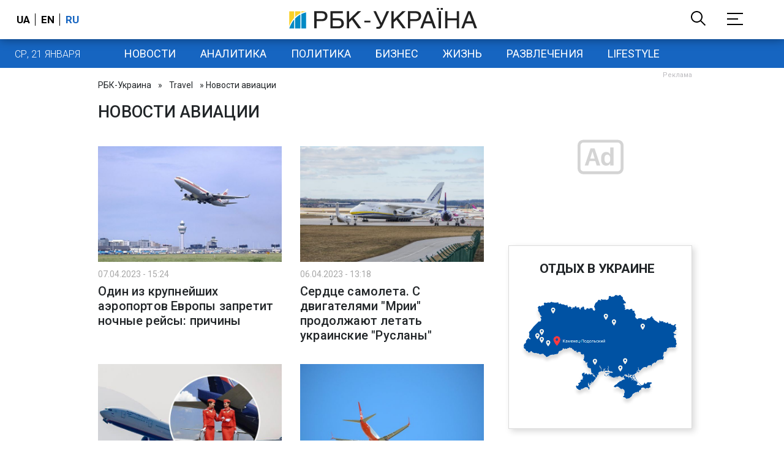

--- FILE ---
content_type: text/html; charset=utf-8
request_url: https://travel.rbc.ua/ukr/novosti_aviatsii/12
body_size: 114241
content:
<!DOCTYPE html>
<html xmlns="http://www.w3.org/1999/xhtml" lang="ru">
<head>
    <title>Новости авиации - РБК-Украина, вся информация о перелетах</title>    <meta name="description" content="Свежие новости авиации" />
<meta name="description" content="Свежие новости авиации: Один из крупнейших аэропортов Европы запретит ночные рейсы: причины" />        <link href="https://travel.rbc.ua/ukr/novosti_aviatsii" rel="canonical" />    <meta http-equiv="Content-Type" content="text/html; charset=utf-8"/>
    <style type="text/css">
        :after, :before {-webkit-box-sizing: border-box;box-sizing: border-box;}
        .container {max-width:980px;width:980px;min-width:760px;margin:0 auto;display:flex;align-items: stretch;justify-content:space-between;}
        .branding-layout .container {position:relative;z-index:3;}
        .branding-layout .main-menu {position:relative;z-index:3;max-width: 980px;width: 980px;min-width: 980px;margin: 64px auto 20px;}
        .branding-layout {background-position: center 57px;}
        .middle-col {width:100%;max-width:650px;order:1;margin:0;}
        .right-col {width:300px;min-width:300px;order:2;margin:0;position:relative;}
        .right-sticky {position: -webkit-sticky;position: sticky;top:140px;vertical-align: baseline;margin-top:20px;}
        .MIXADVERT_NET {margin-bottom:20px;}
        #catfish-wrapper{width:100%;bottom:0;position: fixed;z-index:999;text-align: center;}
        #catfish-wrapper #catfish-close {position: absolute;right: 0;top: 0;z-index: 1000;cursor: pointer;width: 32px;height: 32px;}
        @media (max-width: 1251px) {.container {width:980px;}}
        @media (max-width: 1024px) {.container {width: 980px;min-width:980px;}.middle-col {max-width:630px;padding-left:20px;}}
    </style>
    <link rel="alternate" hreflang="x-default" href="https://travel.rbc.ua/rus/novosti_aviatsii/12"/>
    <link rel="alternate" hreflang="uk" href="https://travel.rbc.ua/rus/novosti_aviatsii/12"/>
    <link rel="alternate" hreflang="ru" href="https://travel.rbc.ua/ukr/novosti_aviatsii/12"/>
    <meta http-equiv="X-UA-Compatible" content="IE=edge">
<meta name="viewport" content="width=1000">
<meta name="theme-color" content="#2F3BA2"/>
<meta property="fb:app_id" content="569789207222162"/>
<meta property="fb:pages" content="521647284946080" />
<meta name="robots" content="max-image-preview:large" />
    <link rel="shortcut icon" href="/static/news/imgs/favicon.ico" type="image/x-icon">
<link rel="alternate" type="application/rss+xml" href="https://www.rbc.ua/static/rss/all.ukr.rss.xml" />
<link rel="manifest" href="/manifest.json">
<link rel="apple-touch-icon" sizes="57x57" href="/static/common/imgs/apple/57x57.png">
<link rel="apple-touch-icon" sizes="114x114" href="/static/common/imgs/apple/114x114.png">
<link rel="apple-touch-icon" sizes="72x72" href="/static/common/imgs/apple/72x72.png">
<link rel="apple-touch-icon" sizes="144x144" href="/static/common/imgs/apple/144x144.png">
<link rel="apple-touch-icon" sizes="60x60" href="/static/common/imgs/apple/60x60.png">
<link rel="apple-touch-icon" sizes="120x120" href="/static/common/imgs/apple/120x120.png">
<link rel="apple-touch-icon" sizes="76x76" href="/static/common/imgs/apple/76x76.png">
<link rel="apple-touch-icon" sizes="152x152" href="/static/common/imgs/apple/152x152.png">

<link rel="preconnect" href="//www.googletagmanager.com">
<link rel="preconnect" href="//fundingchoicesmessages.google.com">
<link rel="preconnect" href="//securepubads.g.doubleclick.net" crossorigin>
<link rel="preconnect" href="//stats.rbc.ua">
<link rel="preconnect" href="//static.cloudflareinsights.com">

<script async src="https://www.googletagmanager.com/gtag/js?id=G-MDNR364TH3"></script>
<script>
    var pageSectionName = 'general';
        pageSectionName = 'novosti_aviatsii';
        window.dataLayer = window.dataLayer || [];
    function gtag(){dataLayer.push(arguments);}
    gtag('js', new Date());
    gtag('config', 'G-MDNR364TH3', {'page_section': pageSectionName});
</script>
<script async src="https://fundingchoicesmessages.google.com/i/121764058?ers=3"></script>

<script type="text/javascript">window.rbcAdwallDisable = true;</script>
            <script>
        const script = document.createElement('script');
        script.src = 'https://cdn.membrana.media/rbc/ym.js';
        script.async = true;
        document.head.appendChild(script);
        </script>
        <script async src="https://get.optad360.io/sf/db664e10-99c0-4e92-87d4-101798c1b8bf/plugin.min.js"></script>
    <script type="text/javascript">
    window.googletag = window.googletag || {cmd: []};
    window.rbcDomain = 'news';

    window.adsenseLoad = 0;
    window.loadAdsenseLib = function() {
        if (window.adsenseLoad != 0) return;
        var script = document.createElement('script');
        script.src = 'https://pagead2.googlesyndication.com/pagead/js/adsbygoogle.js?client=ca-pub-9614021710506914';
        document.head.appendChild(script);
        window.adsenseLoad = 1;
    }

    window.dfpLoad = 0;
    window.loadDfpLib = function() {
        if (window.dfpLoad != 0) return;
        googletag.cmd.push(function () {
            googletag.pubads().addEventListener('slotRenderEnded', function (event) {
                if (!event.isEmpty) {
                    $('#' + event.slot.getSlotElementId()).parent().attr('style', $('#' + event.slot.getSlotElementId()).parent().attr('style') + 'height: auto !important;');
                }
            });
            googletag.pubads().enableSingleRequest();
            googletag.pubads().setCentering(true);
            googletag.pubads().setTargeting("site_variables", ["ukr", "wwwsite", "week", "week-novosti_aviatsii", "travel"]);
            googletag.enableServices();
        });
        var script = document.createElement('script');
        script.src = 'https://securepubads.g.doubleclick.net/tag/js/gpt.js';
        document.head.appendChild(script);
        window.dfpLoad = 1;
    }
</script>
<script type="text/javascript">
    (function(c,l,a,r,i,t,y){
        c[a]=c[a]||function(){(c[a].q=c[a].q||[]).push(arguments)};
        t=l.createElement(r);t.async=1;t.src="https://www.clarity.ms/tag/"+i;
        y=l.getElementsByTagName(r)[0];y.parentNode.insertBefore(t,y);
    })(window, document, "clarity", "script", "uqikkbh1sj");
</script>

<link href="https://fonts.googleapis.com/css2?family=Roboto:ital,wght@0,300;0,400;0,500;0,700;1,400;1,700&display=swap" rel="stylesheet">
<style type="text/css">
    * {box-sizing: border-box;}
    ::placeholder { color: #ccc;opacity: 1;}
    html {-webkit-tap-highlight-color: transparent;}
    body {margin:0;padding:0;font-family:Roboto, sans-serif;}
    div#app {margin:0 auto;}
    a {text-decoration:none;color:#222629}
    a:hover {color:#666;}
    ul, ol {list-style: none;padding:0;margin:0;}
    .widget-heading {text-transform: uppercase;padding:6px 0;margin:0 10px 20px 0px;color:#222629;font-weight:700;font-size:21px;}
    .widget {margin:0 0 20px;}
    table {border-collapse: collapse;border-spacing: 0;}
    /* header */

    header {background:#fff;box-shadow: 0 1px 15px rgba(0,0,0,.38);position:fixed;z-index:10;left:0;top:0;width:100%;min-width:980px;text-align: center;}
    header .h-inner {display:flex;align-items: center;justify-content: space-between;max-width:1350px;margin:0 auto;height:64px;}
    header .logo {display:block;order:2;text-align: center;position:relative;}
    header .logo img {width:307px;}
    header .lang {order:1;width:120px;min-width:120px !important;margin-left:20px;display: block;font-weight: 700;font-size:17px;text-transform: uppercase;}
    header .lang a {color:#000;display: inline-block;padding:0 4px;border-left:1px solid #000;padding-left:9px;}
    header .lang a:first-child {border-left:0;padding-left:0;}
    header .lang a.enabled {color: #1665c1;cursor: default;}
    header .full-navi {order:3;width: 120px;min-width:120px !important;text-align:right;margin-right:50px;display:flex;align-items: center;justify-content: space-around;}
    header .search-toggler {order:1;}
    header .search-toggler svg {display:none;cursor: pointer;}
    header .search-toggler svg:first-child {display:inline;}
    header .search-toggler.open svg {display:inline;}
    header .search-toggler.open svg:first-child {display:none;}
    header .menu-toggler {order:2;}
    header .menu-toggler svg {display:none;cursor: pointer;}
    header .menu-toggler svg:first-child {display:inline;}
    header .menu-toggler.open svg {display:inline;}
    header .menu-toggler.open svg:first-child {display:none;}

    .styler-page header {background:#1d2022;}
    .styler-page header .lang a {color:#fff;}
    .styler-page header .lang a:first-child {border-right:1px solid #fff;padding-right:9px;}
    .styler-page header .lang a.enabled {color: #f8d028;}

    .main-col {width:100%;order:2;max-width:650px;}
    .main-menu {height: 47px;background: #1665c1;text-align: center;margin-top: 64px;display:flex;align-items: center;justify-content:center;margin-bottom:20px;}
    .main-menu-wrapper {position:relative;max-width:1350px;width:1350px;min-width: 760px;margin: 0 auto;display: flex;align-items: center;justify-content: center;}
    .main-menu-wrapper .current-date {position: absolute;left: 0;top:1px;text-transform:uppercase;font-weight:300;color: #fff;margin: 14px 24px 0;}
    .styler-page .main-menu-wrapper .current-date {color:#2e3336}
    .branding-layout .main-menu-wrapper {width:980px;}
    .branding-layout .sub-menu {width: 980px;margin: -20px auto 20px;position: relative;display: block;text-align: center; z-index: 10;}
    .branding-layout .sub-menu a {margin: 5px;}

    .branding-layout .main-menu-wrapper .current-date {display:none;}
    @media (max-width: 1251px) {
        .main-menu-wrapper {width:980px;}
        .main-menu-wrapper .current-date {display:none;}
    }
    .vyboru-page .main-menu {background: #d10000;}
    .styler-page .main-menu {background: #f8d028;}
    .styler-page .main-menu a {color: #2e3336;}
    .lite-page .main-menu {background: #5e3f8b;}
    .daily-page .main-menu {background: #a52938;}
    .main-menu a {color: #fff;display: block;line-height: 48px;padding-right: 20px;padding-left: 20px;font-weight: 400;font-size: 18px;text-transform: uppercase;}
    .main-menu a.active {color: #2e3336;background: #fff;}
    .main-menu a.active.active-spec {color: #2e3336;background:#f1f4f6;}

    .sub-menu {background:#f1f4f6;display:flex;margin:-20px 0 20px;padding:10px 0;justify-content: center;}
    .sub-menu.simple {position:sticky;top:64px;z-index:5;}
    .sub-menu a {display: inline-block;background:#fff;padding: 8px;margin: 0 5px;color:#000;border-radius:24px;white-space: nowrap;text-transform: uppercase;font-size:11px;font-weight:500;}
    .sub-menu.simple a {background:none;}
    .branding-layout .sub-menu.simple a.spec {display:none;}
    .full-menu {background: #fff;display:none;overflow-x: hidden;position: fixed;left: 0;right: 0;top: 0;padding-top: 105px;padding-bottom: 10px;z-index: 9;box-shadow: 6px 8px 30px -8px rgba(34,34,34,.25);}
    .full-menu .container {display: flex;align-items: baseline;justify-content: space-around;padding:0 25px;}
    .full-menu .container .column {flex-grow: 1;flex-shrink: 1;flex-basis: 0;padding:0 25px 25px;font-size: 16px;line-height: 1.2;}
    .full-menu .container .column a {font-weight: 300;color: #222629;font-size: 16px;margin-bottom: 13px;display: block;}
    .full-menu .container .column a.edition-item {font-weight: 700;font-size: 18px;margin-bottom: 30px;text-transform: uppercase;}
    .header-search {background: #fff;display: none;position: fixed;left: 0;right: 0;top: 0;padding-top: 115px;padding-bottom: 50px;z-index: 9;box-shadow: 6px 8px 30px -8px rgba(34,34,34,.25);}
    .header-search form {max-width: 650px;margin: 0 auto;display: flex;padding:0 20px;}
    .header-search form input {background: #fff;border: 1px solid #ccc;border-right: none;height: 48px;flex-grow: 10;padding: 3px 15px;font-size: 24px;}
    .header-search form button {bottom: 1px;background: #1665c1;border: 1px solid #1665c1;color: #fff;padding:0 20px;line-height: 44px;height: 48px;text-transform: uppercase;font-size: 14px;flex-grow: 3;}

    .menu {margin-top:50px;z-index:9;position:fixed;overflow-y:scroll;width:100%;left:0;top:0;bottom:0;background:#ffffff;min-height: 100%;box-shadow: 0 1px 15px rgba(0,0,0,.38);}
    .search {background: #f1f4f6;border-bottom: 1px solid #ebebeb;padding: 20px;margin-bottom: 20px;}
    .search div {display:flex;align-items: center;justify-content: center;}
    .search .hinput {background: #fff;border: 1px solid #ccc;border-right: none;height: 48px;padding:0px;text-align:center;font-size: 18px;width:75%;}
    .search button {background: #1665c1;border: 1px solid #1665c1;color: #fff;height: 50px;text-transform: uppercase;font-size: 14px;width:25%;}
    .edition {padding:0 25px 25px;position:relative;}
    .edition .expander {}
    .edition .expander::before {content: '';position: absolute;height: 1px;background: #ddd;right: 0;left: 25px;right:50px;top: 11px;z-index: 0;}
    .edition .expander > span {font-size:18px;font-weight:500;text-transform: uppercase;background: #ffffff;position:relative;padding-right:25px;}
    .edition .expander > span.fodding {right:20px;padding:0;position:absolute;}
    .edition .expander svg {display:none;}
    .edition .expander svg:first-child {display:inline;}
    .edition .expander.open svg {display:inline;}
    .edition .expander.open svg:first-child {display:none;}
    .edition ul {padding:10px 0 0 20px;display:none;}
    .edition li {margin-bottom:13px;}
    .lazy-background:not(.visible){background-image:none!important}
    .label-news {background: #1665c1;color: #fff;text-transform: uppercase;font-size: 12px;padding: 1px 5px;font-weight: 400;position: relative;top: -4px;}
    .label-daily {background: #a52938;color: #fff;text-transform: uppercase;font-size: 12px;padding: 1px 5px;font-weight: 400;position: relative;top: -4px;}
    .label-styler {display:none;background: #f8d028;color: #222629;text-transform: uppercase;font-size: 12px;padding: 1px 5px;font-weight: 400;position: relative;top: -4px;}
    .label-lite {background: #5e3f8b;color: #fff;text-transform: uppercase;font-size: 12px;padding: 1px 5px;font-weight: 400;position: relative;top: -4px;}
    .label-week {margin-left: 4px;display: inline-block;margin-bottom: -3px; height: 16px; width: 16px;}

    footer {background:#f1f4f6;padding:25px 0px;}
    footer .social {padding-bottom:25px;}
    footer .social a {width:25%;height: 32px;line-height: 33px;border: 1px solid #8f9a9f;border-right: none;display: inline-block;margin-right: -5px;padding:0;text-align: center;}
    footer .social a:last-child {border-right: 1px solid #8f9a9f;margin-right:0;}
    footer .fmenu {display:flex;justify-content: space-between;padding-top: 70px;}
    footer .fmenu .container {width: 100%;}
    footer .fmenu .container .column {flex-grow: 1;flex-shrink: 1;flex-basis: 0;padding: 0 25px 25px;font-size: 16px;line-height: 1.2;}
    footer .fmenu .container .column a {font-weight: 300;color: #222629;font-size: 14px;margin-bottom: 13px;display: block;}
    footer .fmenu .container .column a.edition-item {font-weight: 700; text-transform: uppercase; font-size: 16px;}
    footer .lang {order: 1;width: 120px;min-width: 120px !important;margin-left: 20px;display: block;font-weight: 700;font-size: 17px;text-transform: uppercase;}
    footer .lang a {color:#000;display: inline-block;padding:0 4px;border-left:1px solid #000;padding-left:9px;}
    footer .lang a:first-child {border-left:0;padding-left:0;}
    footer .lang a.enabled {color: #1665c1;cursor: default;}



    footer .logo {margin:0 0 30px 0;display: flex;}
    footer .logo img {height:27px;width:auto;}
    footer .copy {text-align: center;padding: 20px 0 0;font-size:12px;}
    footer .copy {display: flex;flex-direction: row;justify-content: flex-start;padding: 0 250px;margin-top: 50px;}
    footer .container .col {width: 50%;padding: 0 25px 25px;}
    footer .container .col .contacts {display: flex; align-items: flex-start; justify-content: space-between;}
    footer .container .col .column {font-size: 16px;line-height: 1.2;margin-right: 15px;}
    footer .container .col .column a {font-weight: 300;color: #222629;font-size: 14px;margin-bottom: 13px;display: block;}
    footer .col > .social  a {width: 70px;max-width: 85px;height: 33px; padding-top: 2px;}
    footer .col span {font-size: 12px;font-weight: 300;}

    .privacy {background: #f7f6f6; color: #000;padding: 10px 15px;position: fixed;bottom: 0;right: 0;left: 0;display: block;z-index: 1000;border-top: 1px solid #ccc;font-size: 13px;text-align: center;}
    .privacy a {color: #000;font-weight: 500;}
    .privacy .skip {margin-left: 10px;background-color: #fff;border: 1px solid #ccc;padding: 2px 15px;cursor: pointer;}
    .privacy .close {background: #3b4a66;color: #fff;border: 1px solid #000;font-weight: 400;padding: 4px 15px;cursor: pointer;margin-top: 3px;display: inline-block;text-transform: uppercase;}

    .war-list{max-width: 1350px;width: 1350px;min-width: 980px;margin: 0 auto;}
    .war_block {display: flex; justify-content: center; margin: 0 25px 20px 25px;}
    .war_item {padding-right: 0; border-right: #cfcfcf 1px solid; padding-left: 8px;}
    .war_num {font-size: 16px; font-weight: bold;}
    .war_num span {font-size: 14px; color: #1665c1; padding-left: 3px;}
    .war_block .war_item:first-child {padding-left: 0; border: none;}
    .war_block .war_item:nth-child(2) {margin-right: 0; }
    .war_block .war_item:last-child {border: none;}
    .war_desc {font-size: 9px; text-transform: uppercase; padding: 8px 0;}
    .war_img img {vertical-align: bottom;}
    .war_img svg {height: 32px; width: 95px;}
    .war_block .war_item:last-child .war_img svg {width: 60px;}
    .war_section {background: #eeeff0; padding: 10px 0;}
    .war_section .layout-main {margin-left: auto; margin-right: auto; max-width: 1296px;}
    .war_title {text-align: left; margin-left: 10px;  font-size: 15px; line-height: 1.2em; font-weight: 400; text-transform: uppercase; color: #1665c1; margin-top: 6px; margin-bottom: 15px;}
    @media screen and (max-width: 1296px) {
        .war_block {max-width: 100%; display: block; overflow-x: scroll; overflow-y: hidden; white-space: nowrap; padding-left: 12px; padding-top: 0;}
        .war_item {display: inline-block; white-space: normal; overflow: hidden;}
        .war_title {padding-left: 10px; padding-right: 10px;}
    }
    @media screen and (max-width: 1251px) {
        .war-list{max-width: 1170px;width: 1170px;min-width: 980px;margin: 0 auto;}
    }

    /* membr css */
    .nts-ad {display: flex; flex-direction: column; align-items: center; justify-content: center;margin:0 0 20px;}
    .nts-ad-h250 {height: 250px}
    .nts-ad-h280 {height: 280px}
    .nts-ad-h350 {height: 350px}
    .nts-ad-h400 {min-height: 400px}
    .nts-ad-h600 {min-height: 600px; justify-content: flex-start}

    .vidverto-wrapper { margin:0 0 20px;min-height: 375px !important;}

    #catfishClose {position: absolute;right:0;top:-30px;}

    .dfp {position:relative;}
    .dfp:before {content: 'Реклама';display: block;position: absolute;right: 0;top: -15px;font-size: 11px;color: #bcbbbf;}
    .dfp:after {content:'';display: block;width: 75px;height: 75px;position:absolute;left: 0;right: 0;top: 0;bottom: 0;margin: auto;z-index: -1;background-image:url('data:image/svg+xml;utf8,<svg width="75px" height="75px" viewBox="0 0 16 16" xmlns="http://www.w3.org/2000/svg" fill="rgba(170, 170, 170, 0.5)"><path d="m3.7 11 .47-1.542h2.004L6.644 11h1.261L5.901 5.001H4.513L2.5 11h1.2zm1.503-4.852.734 2.426H4.416l.734-2.426h.053zm4.759.128c-1.059 0-1.753.765-1.753 2.043v.695c0 1.279.685 2.043 1.74 2.043.677 0 1.222-.33 1.367-.804h.057V11h1.138V4.685h-1.16v2.36h-.053c-.18-.475-.68-.77-1.336-.77zm.387.923c.58 0 1.002.44 1.002 1.138v.602c0 .76-.396 1.2-.984 1.2-.598 0-.972-.449-.972-1.248v-.453c0-.795.37-1.24.954-1.24z"/><path d="M14 3a1 1 0 0 1 1 1v8a1 1 0 0 1-1 1H2a1 1 0 0 1-1-1V4a1 1 0 0 1 1-1h12zM2 2a2 2 0 0 0-2 2v8a2 2 0 0 0 2 2h12a2 2 0 0 0 2-2V4a2 2 0 0 0-2-2H2z"/></svg>');}

    ins.adsbygoogle {display: block !important;position:relative;line-height: normal !important;}
    ins.adsbygoogle:before {content: 'Реклама';display: block;position: absolute;right: 0;top: -15px;font-size: 11px;color: #bcbbbf;}
    ins.adsbygoogle:after {content:'';display: block;width: 75px;height: 75px;position:absolute;left: 0;right: 0;top: 0;bottom: 0;margin: auto;z-index: -1;background-image:url('data:image/svg+xml;utf8,<svg width="75px" height="75px" viewBox="0 0 16 16" xmlns="http://www.w3.org/2000/svg" fill="rgba(170, 170, 170, 0.5)"><path d="m3.7 11 .47-1.542h2.004L6.644 11h1.261L5.901 5.001H4.513L2.5 11h1.2zm1.503-4.852.734 2.426H4.416l.734-2.426h.053zm4.759.128c-1.059 0-1.753.765-1.753 2.043v.695c0 1.279.685 2.043 1.74 2.043.677 0 1.222-.33 1.367-.804h.057V11h1.138V4.685h-1.16v2.36h-.053c-.18-.475-.68-.77-1.336-.77zm.387.923c.58 0 1.002.44 1.002 1.138v.602c0 .76-.396 1.2-.984 1.2-.598 0-.972-.449-.972-1.248v-.453c0-.795.37-1.24.954-1.24z"/><path d="M14 3a1 1 0 0 1 1 1v8a1 1 0 0 1-1 1H2a1 1 0 0 1-1-1V4a1 1 0 0 1 1-1h12zM2 2a2 2 0 0 0-2 2v8a2 2 0 0 0 2 2h12a2 2 0 0 0 2-2V4a2 2 0 0 0-2-2H2z"/></svg>');}
    ins.adsbygoogle[data-ad-status="unfilled"]:before {content: '';display: none;}
    ins.adsbygoogle[data-ad-status="unfilled"]:after {content: '';display: none;}

    p[data-lazy-type="lazyrecreactive"], div[data-lazy-type="lazyrecreactive"] {position: relative;}
    p[data-lazy-type="lazyrecreactive"]:before, div[data-lazy-type="lazyrecreactive"]:before {content: 'Реклама';display: block;position: absolute;right: 5px;top: -10px;font-size: 11px;color: #bcbbbf;font-family: -apple-system, BlinkMacSystemFont, "Segoe UI", Roboto, Helvetica, Arial, sans-serif, "Apple Color Emoji", "Segoe UI Emoji", "Segoe UI Symbol";}
    p[data-lazy-type="lazyrecreactive"] ins.adsbygoogle:before, div[data-lazy-type="lazyrecreactive"] ins.adsbygoogle:before {content:'';display: none;}
        .pagination {text-align: center;margin: 20px 0;padding: 0;background: #f1f1f1;}
     .pagination-item {letter-spacing: .01em;font-size: 18px;text-align: center;color: #000;display: inline-block;line-height: 54px;text-decoration: none;padding: 0 12px;vertical-align: top;cursor: pointer;border: 1px solid transparent;font-weight: 400;}
     .pagination-item.active {font-weight: 700;cursor: default;color: #1665c1;background: #fff;}
     .pagination .next, .pagination .prev {width: 34px;position: relative;font-size: 31px;font-weight: 300;display: inline-block;font-style: normal;font-variant: normal;text-rendering: auto;line-height: 54px;}
     
     .articles-list {margin:0 10px 0}
     .articles-list h1 {margin:0 0 30px;padding:0;line-height: 1.2;font-size:27px;font-weight: 500;letter-spacing: .01em;}
     .feed {display: flex;flex-wrap: wrap;align-items: flex-start;justify-content:space-between;}
     .feed a {display:block;flex: 1 1 300px;font-size: 16px;line-height: 1.1;color: #222629;margin:10px 0px 25px 0px;max-width:300px;}
     .feed a .img {margin-bottom:10px;}
     .feed a img {width:100%;height:auto;max-width: 100%;}
     .feed .time {font-size: 14px;margin-bottom: 8px;font-weight: 400;color: #a8a8a8;display: block;}
     .feed .heading {font-weight: 500;color: #222629;font-size: 20px;line-height: 1.2;letter-spacing: .01em;margin-bottom: 0;display: block;}
     .common-breadcrumbs {font-size: 14px;color: #222629;margin:0 0 20px 0;}
     .common-breadcrumbs a {margin:0 8px;color: #222629;text-decoration: none;}
     .common-breadcrumbs a:first-child {margin-left:0;}
     
         .left-first {display:flex;flex-wrap: wrap;}
         .left-first .item ..widget-heading {font-weight: 500!important; font-size: 20px!important;}
         .left-first .item {border: 1px solid #dbdbdb;padding: 19px;margin-bottom: 25px;-webkit-box-shadow: 4px 4px 10px rgba(0,0,0,.15);box-shadow: 4px 4px 10px rgba(0,0,0,.15); text-align: center;}
         .left-first img {max-width:100%;}
         .left-first .item a.img {display:block;margin-bottom:15px;margin-top: 25px;}
         .left-first a.author-name {display:block;font-weight: 500;font-size: 14px;color: #222629;margin-bottom: 3px;line-height: 1;}
         .left-first span.author-regalia {display: block;font-size: 14px;color: #222629;line-height: 1;margin-bottom:10px;}
         .left-first .heading {margin:5px 0 0;font-weight: 500;letter-spacing: .01em;font-size: 20px;line-height: 1.1;display:block;}
     
     .widget-heading{display: block;}
     .week-author {display: flex; margin-bottom: 30px;}
     .week-author .img img {border-radius: 50%;margin-right: 15px;}
     .week-author .desc .title {font-weight: 700;text-decoration: none;color: #000;line-height: 1.15;letter-spacing: .01em;display: table;margin-top: 7px;}
     .week-author .regal {text-decoration: none;color: #000;display: block;margin-top: 10px;}
     .week-author .regal .name {font-family: Roboto,sans-serif;font-weight: 700;font-size: 12px;line-height: 1.1;margin-bottom: 5px;}
     .week-author .regal .post {font-family: Roboto,sans-serif;font-weight: 300;font-size: 14px;line-height: 1.3;}
     a.btn{font-weight: 500;display: inline-block;text-align: center;margin-bottom:20px;padding: 10px 0px 9px;background: #f1f4f6;font-size: 14px;text-transform: uppercase;color: #222629;width:100%;}
     </style>

</head>
<body class="" data-lang="ukr" >
<div id="app">
    <header>
            <div class="h-inner">
            <div class="logo">
                <a href="https://www.rbc.ua/ukr"><img src="/static/common/imgs/big-logo.svg" alt="РБК-Украина" /></a>
            </div>
            <div class="full-navi">
                <div class="search-toggler">
                    <svg width="24" height="24" viewBox="0 0 511.999 511.999" fill="none" xmlns="http://www.w3.org/2000/svg" enable-background="new 0 0 511.999 511.999;">
                        <g>
                            <g>
                                <path fill="#000000" d="M508.874,478.708L360.142,329.976c28.21-34.827,45.191-79.103,45.191-127.309c0-111.75-90.917-202.667-202.667-202.667
                                S0,90.917,0,202.667s90.917,202.667,202.667,202.667c48.206,0,92.482-16.982,127.309-45.191l148.732,148.732
                                c4.167,4.165,10.919,4.165,15.086,0l15.081-15.082C513.04,489.627,513.04,482.873,508.874,478.708z M202.667,362.667
                                c-88.229,0-160-71.771-160-160s71.771-160,160-160s160,71.771,160,160S290.896,362.667,202.667,362.667z"/>
                            </g>
                        </g>
                    </svg>
                    <svg height="32" viewBox="0 0 48 48" width="32" xmlns="http://www.w3.org/2000/svg">
                        <path d="M38 12.83l-2.83-2.83-11.17 11.17-11.17-11.17-2.83 2.83 11.17 11.17-11.17 11.17 2.83 2.83 11.17-11.17 11.17 11.17 2.83-2.83-11.17-11.17z" fill="#000000" />
                        <path d="M0 0h48v48h-48z" fill="none" />
                    </svg>
                </div>
                <div class="menu-toggler">
                    <svg width="26" height="21" viewBox="0 0 26 21" fill="none" xmlns="http://www.w3.org/2000/svg">
                        <rect y="0.989471" width="26" height="1.99618" fill="#000000"></rect>
                        <rect y="9.98181" width="18" height="1.99618" fill="#000000"></rect>
                        <rect y="18.9742" width="26" height="1.99617" fill="#000000"></rect>
                    </svg>
                    <svg height="32" viewBox="0 0 48 48" width="32" xmlns="http://www.w3.org/2000/svg">
                        <path d="M38 12.83l-2.83-2.83-11.17 11.17-11.17-11.17-2.83 2.83 11.17 11.17-11.17 11.17 2.83 2.83 11.17-11.17 11.17 11.17 2.83-2.83-11.17-11.17z" fill="#000000" />
                        <path d="M0 0h48v48h-48z" fill="none" />
                    </svg>
                </div>
            </div>
            <div class="lang">
                                    <a href="https://travel.rbc.ua/rus/novosti_aviatsii/12">ua</a>
                                                    <a href="https://newsukraine.rbc.ua/">en</a>
                                                    <a href="javascript:;" class="enabled">ru</a>
                            </div>
        </div>
    </header>
<div class="main-menu">
    <div class="main-menu-wrapper">
        <span class="current-date">Ср, 21 января</span>
        <a href="https://www.rbc.ua/ukr/news" class="">Новости</a>
        <a href="https://daily.rbc.ua/ukr">Аналитика</a>
        <a href="https://www.rbc.ua/ukr/politics">Политика</a>
        <a href="https://www.rbc.ua/ukr/business">Бизнес</a>
        <a href="https://www.rbc.ua/ukr/life">Жизнь</a>
        <a href="https://www.rbc.ua/ukr/entertainment">Развлечения</a>
        <a href="https://www.rbc.ua/ukr/lifestyle">Lifestyle</a>
    </div>
</div>

<div class="full-menu">
    <div class="container">
        <div class="column">
            <a href="https://www.rbc.ua/ukr/news" class="edition-item">Новости</a>
            <a href="https://www.rbc.ua/ukr/news">Новости Украины</a>
            <a href="https://www.rbc.ua/ukr/war-in-ukraine">Война в Украине</a>
            <a href="https://www.rbc.ua/ukr/economic">Экономика</a>
            <a href="https://www.rbc.ua/ukr/world">Мир</a>
            <a href="https://www.rbc.ua/ukr/accidents">Происшествия</a>
            <br/>
            <a href="https://www.rbc.ua/ukr/politics" class="edition-item">Политика</a>
        </div>
        <div class="column">
            <a href="https://daily.rbc.ua/ukr" class="edition-item">Аналитика</a>
            <a href="https://daily.rbc.ua/ukr/analytics">Статьи</a>
            <a href="https://daily.rbc.ua/ukr/interview">Интервью</a>
            <a href="https://daily.rbc.ua/ukr/opinion">Мнения</a>
            <br />
            <a href="https://www.rbc.ua/ukr/business" class="edition-item">Бизнес</a>
            <a href="https://www.rbc.ua/ukr/economic">Экономика</a>
            <a href="https://www.rbc.ua/ukr/finance">Финансы</a>
            <a href="https://auto.rbc.ua/ukr">Авто</a>
            <a href="https://www.rbc.ua/ukr/hitech">Tech</a>
            <a href="https://www.rbc.ua/ukr/energetics">Энергетика</a>
        </div>
        <div class="column">
            <a href="https://www.rbc.ua/ukr/life" class="edition-item">Жизнь</a>
            <a href="https://www.rbc.ua/ukr/money">Деньги</a>
            <a href="https://www.rbc.ua/ukr/changes">Изменения</a>
            <a href="https://www.rbc.ua/ukr/education">Образование</a>
            <a href="https://www.rbc.ua/ukr/society">Общество</a>
            <br/>
            <a href="https://www.rbc.ua/ukr/entertainment" class="edition-item">Развлечения</a>
            <a href="https://lite.rbc.ua/ukr">Шоу бизнес</a>
            <a href="https://www.rbc.ua/ukr/tips">Советы</a>
            <a href="https://www.rbc.ua/ukr/horoscope">Гороскопы</a>
            <a href="https://www.rbc.ua/ukr/holidays">Праздники</a>
            <a href="https://www.rbc.ua/ukr/tsirk">Интересное</a>
            <a href="https://www.rbc.ua/ukr/sport">Спорт</a>
        </div>
        <div class="column">
            <a href="https://www.rbc.ua/ukr/lifestyle" class="edition-item">Lifestyle</a>
            <a href="https://www.rbc.ua/ukr/psychology">Психология</a>
            <a href="https://www.rbc.ua/ukr/eda">Еда</a>
            <a href="https://travel.rbc.ua/ukr">Путешествия</a>
            <a href="https://www.rbc.ua/ukr/healthy">Здоровая жизнь</a>
            <a href="https://www.rbc.ua/ukr/moda">Мода и красота</a>
            <br/><br/>
            <a href="https://www.rbc.ua/ukr/contacts.shtml">Контакты</a>
            <a href="https://www.rbc.ua/static/command/rus.html">Команда</a>
            <a href="https://www.rbc.ua/ukr/about.shtml">О компании</a>
            <a href="https://www.rbc.ua/static/principles/rus/index.html">Редакционная политика</a>
        </div>
    </div>
</div>
<section class="header-search">
    <form action="https://www.rbc.ua/ukr/search">
        <input type="text" name="search_text" placeholder="Что Вы ищете?" />
        <button type="submit" name="submit">Найти</button>
    </form>
</section>
    <div class="articles-list">
                <div class="container article-wrapper">
            <div class="middle-col">
                <script type="application/ld+json">
    {
  "@context": "http://schema.org",
  "@type": "BreadcrumbList",
  "itemListElement": [
  {
    "@type": "ListItem",
    "position": 1,
    "item": {
      "@id": "https://www.rbc.ua/ukr",
      "name": "РБК-Украина"
    }
  },
    {
    "@type": "ListItem",
    "position": 2,
    "item": {
      "@id": "https://travel.rbc.ua/ukr/main",
      "name": "TRAVEL"
    }
  },
    {
    "@type": "ListItem",
    "position": 3,
    "item": {
      "@id": "https://travel.rbc.ua/ukr/novosti_aviatsii",
      "name": "Новости авиации"
    }
}
  ]
}
</script>
<div class="articles-list">
    <div class="common-breadcrumbs">
        <a href="https://www.rbc.ua/ukr">РБК-Украина</a> &raquo;
        <a href="https://travel.rbc.ua/ukr/main">Travel</a> &raquo;
        Новости авиации    </div>
    <h1 class="widget-heading">Новости авиации</h1>
            <div class="feed">
                            <a href="https://www.rbc.ua/ukr/travel/odin-iz-naybilshih-aeroportiv-evropi-zaboronit-1680870219.html">
                                            <div class="img"><img src="https://www.rbc.ua/static/img/a/v/aviator_1359867_1920_650x410.jpg" alt="Один из крупнейших аэропортов Европы запретит ночные рейсы: причины" /></div>
                                        <span class="time">07.04.2023 - 15:24</span>
                    <span class="heading">Один из крупнейших аэропортов Европы запретит ночные рейсы: причины</span>
                </a>
                            <a href="https://www.rbc.ua/ukr/travel/sertse-litaka-iz-dvigunami-mriyi-prodovzhuyut-1680776288.html">
                                            <div class="img"><img src="https://www.rbc.ua/static/img/_/r/_ruslan_antonov_an_124_ruslan_gettyimages_1238956437_1_650x410.jpg" alt="Сердце самолета. С двигателями &quot;Мрии&quot; продолжают летать украинские &quot;Русланы&quot;" /></div>
                                        <span class="time">06.04.2023 - 13:18</span>
                    <span class="heading">Сердце самолета. С двигателями "Мрии" продолжают летать украинские "Русланы"</span>
                </a>
                            <a href="https://www.rbc.ua/ukr/travel/bortprovidnikiv-aeroflotu-zaprovadili-spetsialnu-1680705650.html">
                                            <div class="img"><img src="https://www.rbc.ua/static/img/2/_/2_kolazh_135_650x410.jpg" alt="Для бортпроводников &quot;Аэрофлота&quot; ввели специальный запрет: о чем идет речь" /></div>
                                        <span class="time">05.04.2023 - 17:41</span>
                    <span class="heading">Для бортпроводников "Аэрофлота" ввели специальный запрет: о чем идет речь</span>
                </a>
                            <a href="https://www.rbc.ua/ukr/travel/aviakompaniya-skyup-evakuyuvala-ostanniy-1680683421.html">
                                            <div class="img"><img src="https://www.rbc.ua/static/img/s/k/skyup_gettyimages_1228078343__1__1_650x410.jpg" alt="Авиакомпания SkyUp эвакуировала последний самолет из Украины: детали" /></div>
                                        <span class="time">05.04.2023 - 11:30</span>
                    <span class="heading">Авиакомпания SkyUp эвакуировала последний самолет из Украины: детали</span>
                </a>
                            <a href="https://www.rbc.ua/ukr/travel/sanktsiyi-kanadi-rosiyska-aviakompaniya-otrimae-1680607968.html">
                                            <div class="img"><img src="https://www.rbc.ua/static/img/_/k/_kolazh_1254_650x410.jpg" alt="Санкции Канады. Российская авиакомпания получит рекордный счет за свой самолет в Торонто" /></div>
                                        <span class="time">04.04.2023 - 14:32</span>
                    <span class="heading">Санкции Канады. Российская авиакомпания получит рекордный счет за свой самолет в Торонто</span>
                </a>
                            <a href="https://www.rbc.ua/ukr/travel/chas-vidnovlennya-ki-aviakompaniyi-pershimi-1680537104.html">
                                            <div class="img"><img src="https://www.rbc.ua/static/img/3/j/3j0a6049_id75707_1300x867__1__650x410.jpg" alt="Большой спрос на полеты. Что будет с авиацией Украины после войны" /></div>
                                        <span class="time">03.04.2023 - 19:03</span>
                    <span class="heading">Большой спрос на полеты. Что будет с авиацией Украины после войны</span>
                </a>
                            <a href="https://www.rbc.ua/ukr/travel/popri-rishennya-vladi-turechchini-prodovzhuyut-1680521209.html">
                                            <div class="img"><img src="https://www.rbc.ua/static/img/3/3/3333__1__650x410.jpg" alt="Вопреки решению властей. В Турции продолжают заправлять российские самолеты" /></div>
                                        <span class="time">03.04.2023 - 14:29</span>
                    <span class="heading">Вопреки решению властей. В Турции продолжают заправлять российские самолеты</span>
                </a>
                            <a href="https://www.rbc.ua/ukr/travel/perezapusk-stisli-termini-shcho-vidbulosya-1680267912.html">
                                            <div class="img"><img src="https://www.rbc.ua/static/img/3/j/3j0a5970_id75697_1300x867__1__650x410.jpg" alt="Перезапуск в сжатые сроки. Что произошло с украинской Bees Airline за время войны" /></div>
                                        <span class="time">31.03.2023 - 16:05</span>
                    <span class="heading">Перезапуск в сжатые сроки. Что произошло с украинской Bees Airline за время войны</span>
                </a>
                            <a href="https://www.rbc.ua/ukr/styler/yomu-30-000-rokiv-kanadi-znayshli-hovraha-1680258029.html">
                                            <div class="img"><img src="https://www.rbc.ua/static/img/1/2/123__1__2_650x410.jpg" alt="Ему 30 тысяч лет: в Канаде нашли суслика времен ледникового периода (фото)" /></div>
                                        <span class="time">31.03.2023 - 13:52</span>
                    <span class="heading">Ему 30 тысяч лет: в Канаде нашли суслика времен ледникового периода (фото)</span>
                </a>
                            <a href="https://www.rbc.ua/ukr/travel/blizhche-ukrayini-polskogo-aeroportu-vidkrili-1680251476.html">
                                            <div class="img"><img src="https://www.rbc.ua/static/img/a/v/avianews_com_3_650x410.jpg" alt="Ближе к Украине. Из польского аэропорта открыли прямой рейс в США" /></div>
                                        <span class="time">31.03.2023 - 11:31</span>
                    <span class="heading">Ближе к Украине. Из польского аэропорта открыли прямой рейс в США</span>
                </a>
                    </div>
            <section class="pagination pagination-desktop">
                    <a class="pagination-item prev" href="https://travel.rbc.ua/ukr/novosti_aviatsii/11">&lt;</a>
                            <a class="pagination-item" href="https://travel.rbc.ua/ukr/novosti_aviatsii/1">1</a>
            <span class="pagination-item dots">...</span>
                                                <a class="pagination-item" href="https://travel.rbc.ua/ukr/novosti_aviatsii/9">9</a>
                                                                <a class="pagination-item" href="https://travel.rbc.ua/ukr/novosti_aviatsii/10">10</a>
                                                                <a class="pagination-item" href="https://travel.rbc.ua/ukr/novosti_aviatsii/11">11</a>
                                                                <a class="pagination-item active" href="https://travel.rbc.ua/ukr/novosti_aviatsii/12">12</a>
                                                                <a class="pagination-item" href="https://travel.rbc.ua/ukr/novosti_aviatsii/13">13</a>
                                                                <a class="pagination-item" href="https://travel.rbc.ua/ukr/novosti_aviatsii/14">14</a>
                                                                <a class="pagination-item" href="https://travel.rbc.ua/ukr/novosti_aviatsii/15">15</a>
                                        <span class="pagination-item dots">...</span>
            <a class="pagination-item" href="https://travel.rbc.ua/ukr/novosti_aviatsii/27">27</a>
                            <a class="pagination-item next" href="https://travel.rbc.ua/ukr/novosti_aviatsii/13">&gt;</a>
            </section>
<style type="text/css">
    </style>
    </div>
<style type="text/css">
    </style>            </div>
            <div class="right-col">
                <div class="dfp lazydfp" data-lazy-type="dfp" id="div-gpt-ad-1538558762801-1" data-lazy-slot="/67465299/RBC_premium_multiformat" data-lazy-format="multisize" data-lazy-sizes="[[300, 250], [300, 600], [300, 400]]" style="min-height:250px;margin-bottom:20px;"></div><div class="left-first">
    <div class="item">
        <a class="widget-heading"href="https://travel.rbc.ua/ukr/ukraine">Отдых в Украине</a>
        <a class="img" href="https://travel.rbc.ua/ukr/ukraine" title="Карта самых известных достопримечательностей Украины">
            <svg xmlns="http://www.w3.org/2000/svg" xmlns:xlink="http://www.w3.org/1999/xlink" width="260" height="180"><image width="260" height="180" xlink:href="[data-uri] EmBgyM0rKQpyd1KIiIxSYD/PwMbAzAAGicnFBY4BAT4gdl5+XioDBvh2jYERRF/WBZmFKY8XcCUX FJUA6T9AbJSSWpzMwMBoAGRnl5cUAMUZ5wDZIknZYPYGELsoJMgZyD4CZPOlQ9hXQOwkCPsJiF0E 9ASQ/QWkPh3MZuIAmwNhy4DYJakVIHsZnPMLKosy0zNKFAwtLS0VHFPyk1IVgiuLS1JzixU885Lz iwryixJLUlOAaiHuAwNBiEJQiGkANVpokuhvggAUDxDW50Bw+DKKnUGIIUByaVEZlMnIZEyYjzBj jgQDg/9SBgaWPwgxk14GhgU6DAz8UxFiaoYMDAL6DAz75gAAwMZP/aCJEEUAAAAgY0hSTQAAeiUA AICDAAD5/wAAgOgAAFIIAAEVWAAAOpcAABdv11ofkAAAAAZiS0dEAP8A/wD/oL2nkwAAAAlwSFlz AAAuIwAALiMBeKU/dgAAgABJREFUeNrsnWeYFFXWgN9bofPkSM45ZxARRcXsGjGuurrGVde06hp2 Daur++mqa9Zdc85ZMYEIEgQlZwkzTGDydO6ucL8fNSRFBQFnRup9nn5guqtunaqurnPPuScIKSWt jeuvv57bb7+dY445hrfeest5c+ApMPBkiFaBooAEhAICaEjSu3cRyx44dptxZs2axZgxY+jSpQtr 1qwhaULbc1+gviYOHs3ZVwC2BBtQxbaC2BZIpen9pm2EcPahaT8BSAEKYJvO/4XmbE/T9ra5RVYk CBWkbPrMcD4D5/+KxxlDAupWsviy4cvXuPfcDsxvdzZPPT0ZcnyA1nQcQJHOuN9HKlu2QTZdu63O A8CSzmdK0zZ6ACLl8MFVMPxc6HsMxKrAFiAtEAYID3jyYOW7EF4PYy+H6EbnOgFggmGB5gW16bgI kCZIlW0FEM72gqbv13bkroxxwnEDefWqsXQZOpF1BZMgpDvb2+aWMdStxts0rBCgeuDDq6Fxw5ZD DTsb+h8Hkeqme0CCyZbv7eOrIFa9R+7t5x+/j7tf/4ZvPIeAktrywabv2m66/lhN16vpflGEc+03 nd/3blWEswvSAt0DyQhMvhrSMU444QRGjBjBPffcw7/uuJ0zzjobDr0XMorBSDhjy5TzvaA5x0Pd ItP3bynD4qVrD+Ivz82jtKJu23sQLkLhdmxeBx5HYAJFQD0KM7Gl3PK7QQHlSgQXIggg+BKTy4EN VDTy7xsOZclHj/G/Bz/lmUfP4ZGnX+arr74C4M4772Tt2rU88sgje+R7ahX4suCwu53fl20670kb 5zcmANv57j6+BuI1MP46aD8MohHnWaGw7Xe79e9G8cBHf4FwGQAnnHACr7766s+KdMur8/n7PVOh TeZWg4ot96xkyz0u7KZnX9OBbQOkxjY3t5DO34oA23bubyTOD9aLc++lcG5W5YcCCek8vzcdd9Nv ijQIHTLawFd3Q2436HkYxBq2XBMN55gA9lZjezOhZgV8dt2PXgftV7sJXFxc9m4ExwD3ItERnA2c vc3ntmyHlOVND+CTEcqlCMZs/lxyAgpebHE02E2TUrEzEri4tAhcxevi4rIDyK1ev4i/ArfxQ1t8 EwmkPBeII5TDEBywxQTaCsFRKFwEPOKYRC4urQ9X8bq4uPwQT8hxUaZjINXOCO0CUHRQshAiieR/ wLc/tnvQp6EoTTpW4X7g4p85oh+h3LTtWz+i5BUeRNq9Q37PpT7VxvGhu7i0HlzF6+LisgWlaeF2 2m3Q/0ToMqED0bKpCK3TFltVguBMBKciefd7I1yHQC+pjj1hmFYBNv9A5bBfbihvBymhY8dL/nnf Yx/H1309m4xgdVFOCJ/P19xXz8Vlh3AVr4uLy1Y0adeGtbDqI/D37k6WtxPS+P6GIWxeQXAZ8F8g HzgduA1N5U+PfXUTAJq2C97pn0BNsTbV/l16nFdL5tJ7X/voyztK1q83m/vqubjsCMquD+Hi4vJb xLdxIXdMypkays6ejr1d7elD8gjwNTAbuGvzJ7bcMwp3E6YJ2TmgWnn0Hn/r4/NzDlr93both7fd 5V+XloureF1cXLBtG1VVKSoqgqbkjiQQyPTnCCHrfmb3IUCnbd5RxI+HUe0uZJNyjVSj9Bp9mvBn CoCCggKRTCbRNNeh59Iyce9MF5e9HFVVEUKwceNGcdddjtE6buRgmTv0GC69aerjDBh4NEoLTtsR Cnai8VBS4ewendvXf/DJFAKBgLj66qtbX5ECl70C1+J1cdnLsSyLESNGoCgKn3zyCQDryipFzfKv 8CdnP4ltyRadL2sbkFmUz8AzOimazqRJk3jkkUdoaGhowUL/CiQbtxTicWlRuBavi8tezscff8wt t9wijjrqKPnee++Jgw46SLz//vsySgbeg/92bCIixJ5dsN1FhAKxsJGrxBK5GQE69Oghpk+fLqdM mcINN9wgsrOzW7Dwe45wLMltCxUsw3RNrBaGq3hdXPY6mspppmMAeDwecdRRR6Eoihg6bJhIp9Ni eDu/PTejX2/swj9AGXt+wXYXUDSI1q81vptcPivcSMxSsW1b9OzZU55zzjlcdtllZGRk4Pf7m1vS X5V4nxOQ/hjE6nE1b8vCVbwuLq2WzZWkCoEQsGbHdrPAmwGF/aFqsbjuuusEIG+99VZRU70RkY5Z ffc/llxtyFV1iYZfIUpqN+Dx2JHGxhjA0iVLRCgzE6/HIw899FDR2NgoKysrm1vCX58BKgw5AlSl RTss9kbcaZCLS2tkU7MNoQUR4n0QsxE8DwzCmVBv/dqa3tjm0QTzRzLoFAD53GP/sUtWzJchkbBj DWG7rmBch+mZp71Z5+9+Dlasuc/057FN8Gf1pOeRx+dk+Bk5bIB16cWXyFGjRinJZJJ33nlHHHHE Ea1g9rAbESoU5DQ1E2luYVy+j2vxuri0DgYBGcAsnNYrDoFcD6loX6QRQIhTERwL1H9v37lAJQrD QO0FhEjUp8jv8RL9jj/rm4qFpFfEulgFffPS/oxC9v/Lv0iG+2EmWkdgjrTAMhSG/P7FxMDDR25Y 9eq1L/7vQUuE8tROnTqxfv16vvnmm+aW8tfD64eD/g1+HZINzS2Ny3ZwFa+LS0tC2k6rQs0LVmJT u8irgP8DQDADuAfJZ2ieBpa/WU+boZ/izz0a2wLwN7225ugfWD3S8mIkzmTQKZ0YcHJ0sWGMpo03 HwHEaptaVbYCpdt0UTDToNpq0tvmqpLOZ47ITT52WmLd12XxREK58MILqampkYcccggTJkxobmH3 KO/MKWXGwgYIFoKIOYVGWsNSwV6Gq3hdXFoSapOVYtZA0A/SuhilSekCCMaCGIuilKCoc6lZOYmC Pq+CcvTONQsQjpJPRfbf/FZ6q/6/rUbpbiWvbUGiDkLZ4+v6X/KUVnnFxHBdne0NBATAOeecw4kn ntjcku5R1E83MuNvHzipRD7hXBfX1dzicBWvi0tLwpcLpTMcJTjugoHEN9653e2E6IiZ7MjIP32C tBLYxk4e6DeKUCDRAL78g7qOP21AcvrDC0uqqyXA448/LsrKyqSu6yQSCUzzt1Pa2e9R0YLZvFvZ A/wJEIHmFsnlJ3AVr4tLCyI7J5fG2o0QSGooyqPATz9BbesA16T5HkKBZD1rcsffn9tr45kjwtPX LV+5lk8++URuKhDym6TdyTAsCLkBcOdhLRpX8bq4tCDmz5kuDj/lfHn/l/JPmInRP7+Hq3S3i5CY 0Yb9qtr/bnZipX1Zbt92L8548m7+dss/eeutt3jttdc49NBDm1vK3cap937JO1MqQU2BKXETVlo2 ruL9demG86TcsXxLl72OG2/6hzzigpug/4hLSVQ4aSEuvwxpAFZhpNMRL+T1697/hU8XXP/J5A8F IHNzcwkGg80t4W7DE8iE5CrIzMCdjLV83GnRr8dZKNpcVHUeQr4ADG1ugVxaDIJQPhT2wc7q1vnd GfV/wY50dZXuriKcWsU+g3XrK6+74x/PjVe9IRnw6uK31jbQMlJu8HIrwrV4dx0PcBVQBzwLbFtx QHAkcDxw1lbvnYJgEpIHEHIOijIahAT7NeDLHz+U1IDOCCYi6AxEkHINmudVNG8axdPc1+K3jxCQ 3D1FJbKyssWRB46VL0xdITn0toukFjwGIzEc28whFW99kcUtFcsGqw6GT7qon7ft9Gfvud667c67 xbJly+TFF1/c3NLtFjwelR/pmezSAnEV7/bxAZOAI3FyNL4BPgdKgETTexYwtinVYxgIULgSWA+s BYIoogcw/EdmoiqCPwNbPWDFhSAWgkwCNUjpQ1GLQNiAheLNQIh8IH/zKIo2g1T0eYw4lL8L8mzc qe8eQtrQmKTvaXfw5J9G7dSu999/P88999zmv0ePHs35557D528+De3G7osv90HqS0BpckK5Snc3 IyEv/3fLv1nZ9tLLry795NNPGDRoEBUVFeTm5uL1eptbwF9MNGnQ0JAA3fWQtBZcxbs1Ck4NWxm7 DcEVgLNcIsTJOPd0OVALpIAUijqKba9h96bXL0TowDDnv5vf2+pjhR+s3/hzvSz/CIw6SNfgru/s SSSkTbK7DGHkyJE7tWf37tveFrNmzWJYr46yuvPxA6SaO5XG0i1K12U3IEHzgeYHMwGAGsr6Nisr M/zBhx8ATlemN954Q9xxxx1yzJgxzS3wL+a1meuZ/MlKaJMBvy0P+m8WV/ECmuZcBp8CcsErKkUH j/uRO7ht06uZ2J5StYejey5C+h4CyPUYhPxesGUBTpnBBUB188n8G0MRGLGGnd4tGo1u/r+qqqJ3 796ysu2BBV+H+96FXKGCa63sMlKCqoE3y1G6FfNeYs30x+hxyHjh9fvkrNceWrdkaiOg9OrVi0WL FhEKhRgyZIigFc9Y80K64053aTW4ihdobGzkgw8+IN9jotUsD9H+6HxkKygOD06lni7j7ge7kNq1 c6bX5LCGigJ8+o2oWjcEryDlSa77ueXg8/m47por+b9piQNr166aSK7mrs/tDoQCtrlKLZs530qb c1jw3CNKtDLqq5o9JR6PI40END3zGhoabFVVRd++feVLL71Ebm6uEELshi9BoKpNQV3C8WAUFBQw YsQIwuEw06dP373nnNedqSvjEHTjO1oTe7XiFc46mqiqquKII46QYwb1QAt2jqCqq7FEF2QreBhK GxRdQYi/c/AtPLYiAku/hWz/pof5scDpwHO7diCX3YAIBgKYpilPO+N8OPi2fSguhGR010d2AX82 LH7lVn3+C88qAApBoWuZPpk0VM0yTdWrmJYtMzMz7VgsJqLRqHzzzTexLIu33nprj4k1fPhwvv76 a5YtW8YRRxyxewfvezH0HA95QfiNRWr/ltmrFW95eTmXXHIJtbW1vPDCC6I+KWhYP83G6Hgfw48f T6zS0/ItReF0Z5FAvM6Jsca7xYKS6CCeBc4HpuG4nRUg19mQKPAQrjt6x7Akvl8QxGKapgD43VFH yJpIio8rev6ONn0uJrIRFNfNvFtIx6Dd8EuTUtT7V7z2np1MWZYqPLGUKYPBkEhFo7bP55OaplFf Xy8AbNuWUkpefvnlHT+O6oXMds7vbhOKipaqI1m2mNNueQ8GHA4f/QVwLF4Aj2cPWKWFWRDSIW63 /EeVy2b2DsUrJep2vEhVVVWiW7fuTP7oIwApbINcLUWH/PL356frvkkJfTTyN1PPdV8Q+/5ItOzR wNNIHkWQ+okxfECyuU+kWQl5WFsV5Z9vLARPEGpWQMWCn9xl0KBBZGdnA/DSq69jCw2OOmoIybBw le5uxExCqM1wBp38Trqw5z3KvGdv8MfXRg2hBVKplPT5fHZWVpYSi8Vkbm6u7NmzJxkZGeLtt9+W 77///o67t3K6we8eArNhSyiIL5d2q1/k4VN7QmFnyNuFGEuX3zx7h+JVFVKWwoaqOkjHwUgQj0XF A//3D6mR5uDxBzLhyBN46+Vn8fU9ylvX6dCL7Fi8D6L1phjsFIKhOAU9LkTwOZJncFKiojiPlo4o 4l8geoN9Ira1CE8QAnlNA7QCl/zuIuRhw8Yw1909FTLbw+yHoP6zn9zloIMOEueccw6dO3cW69et k90GDfeXB/wjEumd6Sbk8rMIxVG+ZkJYRUOusMbmd7U/vHySZifSSUVXBVKJRCK2lFJkZmbKhoYG RowYwbJly0RJSQns6I0s/BBvBCO8ZQ9LJZWIEY7GwEpBKtLcV8OlBbN3KN6Ql9URL50OuxzmPwcZ xajSlIal0XnoAYN7T7qpx+3vftelbp+e7UxVH2VH1VEoKZxU3b3IfyPoDaI3ChfhNFNfj1NufQAC H6oCtdGTyM5fREMJlMxs2m8vSoOxpJMv2SbTcdQPHQczv3Xc/NshJydHHHbYYbz++uuUlZcjgdLc fQ8x9ezDSbne/T2DgGQdZHc4hlEXnZW55L+PR2KJzKThhP56PB4RDodFQ0MDTz75JNFo1O7YsSPd unUjHo//6KiaAioGs/LOIG0kt300iM0xIy4uP8tvXfF6ceakaYSKHW10AhCyunvtQadejM93xDo1 d59L/m+KlwwPaBpYFiibWnvs1T+knKbXFmpiXH/hQeunzlvMjPv+Bol6533xW7+NfoRkPXTZHxa/ +qOKV0rJokWL+OzzKcJIp0XH/AAl8XRXNxBmDyMlJBuxOo+7orHkyzeV6LeNiqJ4CgoKhG3bsq6u jnA4TDQalaqqCiklfr9fKj+RSy2lJNV+f7A7Q6wO9L36+eCyC/xWn5g+hLgDp/pUGsFfsRIvkt0G Cvtk0f/YN8luewCpiFN0IrvJpSxd199PYksyMrOyPanyLUoX2M2u5iKEmIRkNpI5m99tic84oToK t7APJMPQWPqDLRoaGnjqqafo1L4txbndrWjnifuROezGba+fyx7BtgAlKLyBLGnaNaque2pra/H5 fEgpicVi9OzZU6xcuVKWlpbK+++/n6OOOmr7YyXqefazRZx13SzoHQOlJd6QLq2F36jiFc8jxHGb /1S4iVRtLZ33C9PzkPtJx4cTq3HK8rnuoR2nIMi190/+O7XRnpMuve328q9eXjt97sJNnx4GDATu wvHR7xwSEBwF/Aehdkbwf9so3t1uINqgeMGXtWuu8kQ9jL4EcnrCtNt/8PHIkSPF6tWraWxssP3t +lJadOhVGI3ZmJZ77+1phABpJWwjlTZB8aqqME0TKSVCCHr16iX69+8vx4wZIy3LoqqqStx8883b ziJtC9JR6H00S+J50C4PrLRb78Rll/jtKF4hnLQMRT1pG6ULIOkJykdYqRSJlG/z9i47hy3BYwVp N/CPc+vWfWWVfLcWADM5FEV16vApdEFyMbY0d9JKPQXEC4CjhCWF2Bb4ssFMgZXcFau3P3BD078R 4A8IfTnpGITLnfF/KUKBNcsYM3Iwjz+0ePPbt99+O5dffjn33XcfkUiEZcuWKQ2zp0otc/xLZnaX gxCKf68KSmsWJAglqHl8IY+CFJq22dIVQlBXVydXrVrFH/7wB1FWVibPP/985I/l7nc3oec+kKGD 3aoLXbm0AFq14t0mmMGxXgcgxL9+bHOcdJiWgZRg2Gwu0iGEE73R0l1YUqeoSF1jfPLfJ0trM6H3 hI7kdv7nVlGc5yNET4T2OfA5iK9QVNC84M/JJrrxLOBFYOPmZ5cgC8Sj2xxH8Hv04POUzvkEPQj5 PcGMbbpfdyzHy7GiQVVfBqXv5oelzeV4c86nbCF8ddeuX5N4gjZtC+nXr9/mt7xer3j66af59NNP 2bhxo+jevbtStma1mVr4xgvi4Jv/KpP1/VtFgZZWjQDbMlWFJKBEo1GEEBQVFZFMJrFtW86fP597 7rmH4uJi5Pa0rp4JJz7jRCnLBFjC7ZHsssu0asW7ceNG8vPzRTIWkVHTHAJ8xvcDgloaQkA0DYaF lusn5NOQQCJtka5PAAIyPS14Qi1JN1bnePsd8yE92/kp7NKbWE0RycamQhASEAeg6AcgrZvwBY5B 9b7H+q9g8rVtGHb2PSiyP7Z9D9ABRSxE4R9Axveuk0Iw91ZWvvsJ2d2h/YjjiCduAaJIXgAUkKUo 2jt4M43tCNoTyEEoA7dRugCCSWDdQzS1fLdckoIQUz9eypeH9mZcnyI+eOc11q4vYc6smaK4uFi0 adNGxGIxlECGbtevSqvViz+2Cvr0J9HQ3F/mbxtPCL126SfW6i/XJmzHX+L1eqXH46G6upqmnrzy rrvukocccoisra3ddv9UlINufI/VNdUQ8tAyAw1cWiOtUvFuamI9dOhQDjvsMJ54+F7iit+Smi9H Srtlp7c0JsnM9XPK+E4cO6wtHfL82FJSFU7z0YKNPDdlLRUbo84PvSW6wxVJfdTKqdf7H4rPhIYS 53r/oBCEBE9IZf0XI1nw7Hsk62HtFzUM+yMI+xwUcRpoPlTSNNXb2nZ3CUZsFJ33vQY9qxwz9jhi c2L1KFBBiFqEPUupXVIGgze5CXNAXIgQf0bTCzfLsjW2nZ2RHXy5/+guw2cuZHtKe+fwatRVR/jP B8uojCk89/RbtM/2yG81VcTicbweDyUlJSI7O1vxxhswF716jxj3l/OkooacACCXPYIRw8zsdKQY fPrFyrpZL9q1q6LJZFJs3LgRTdNIp9MAnHfeeZxxxhnsu+++W/aVkuzOAzA7j4f5C2jBM2GXVkir VLyhUAhA/Oc//+H0009nbXmtIPr5QjqOeIFQ3qk4xdBbFlJCOMWYwcU8dsFw+nfLxYwbJA0LAfRs k8GEIcWcd2AXznn4a6Z9XQ7ZLcczvg2qAnYU0vz0JMeXFWfR66/7UvUkC/tC/xMnbhU5vunkfryO XqIOuk+8A2lCOvzDY/mzypl9a70VKMY0T6a+vgEKuQchzvxJ+W1BWy386W3H95fHvpxFY2PjphnO jz1dh+PkNX+3nc+uxJZe2mU/+drHKype+2DtSST7HHBUu5VXeDQlbiQimqblKIWFhcI0TYGqYpV/ m8RIRdE8oV8Sh+ayg9gmElGcHnz2/SK/b2/l479e7PX5fRkZGTIej0vbtjnyyCM59NBDaWxsFIvn fSWx0k0TSZ3n3illXXmO8zt09a7LbqQFm4bbZ+3atYwdO5YDDjiAbt26kUwmRVZmhgjGSwhoxiso Oi3yV5IwGNingJcuH03/ztlUV8eoj6VJGhYJw6IxblBdE6d7uwxeuWIMQwcWQSTd3FLvGqnU3I7t ixeM6pUDXSeeRI9D/rcpcmqHEKoTUWokt6/gpUh07hZIvfHxDL785F2uufayXGx7ws+OG8hkw8dP v/7Be++YI0eNFqeddhrvvvsubdtu6vgoAXIR9AVuQ4ovUcVnCHp+b6SHEdwF4jakmE+G9yuy7Jfo 2vf8d8sHfOYdc0nHzp27mRvLy2QikRCqqpIyLL+qempF/apH0P2467x7kqYgqFQYXVVTXhUMw5CJ RIJEIkEgEKCyskLOmTWD/95zK58v2MDna2w+Xxnn8/IQ8fzB4EntYOeoFuidcmmxaJvcLa2Furo6 kZ+fL7Oysli7dq0YNGgQ7dt3EDoGa5Z/NI0+p05BVQ5oUQ+0JlGuO74PHdtkUFUdR1Eg069vFV8E 4YTBxto4RXkB7jx9AEfc9iXppAm+VuiYEAKSjZ1k53Fj51R370D7fV6ketnuXQZIJfpmjTire/vG O1d8/tHbtBt1RDZBsn4298iIYw2bdNlrb9/4lZVKyGueeU5069YNvz/Q9KSWZyOUq4FubPEKdULh aSRjmr60R3AaT2yiEChEUSHeAB06jN6g9nk18d2XB/ilTGiaptbV1QmPx6NpRtpKznr0Tnlo18Pw BEbtUlS1y08jFLBSG9JL3nkUEwFmSqQiKBaKaibsFYvnM2vWbOj+O1YlhoHSEYwEJG1oWAN+3/Ym R2cgiAJvOMcQoPtB0dyJlMsOod1yyy3NLcNOYVkWvXv3Fu3atRMZGRni008/ZdSoUUyd8rlu2avq Pbr/8fTgsw8gXtPcom4hbjCoXyEH9SsgGTNQBIR8Gu/Pr+Tud1eSNG2u/V0vjh3elrpompq6BON7 5TOqbwFfzilvSbHYO46UoJidSkXvKXQaopOq2wNr76nQgmj7F/P7/P6iF56+e9aap76UHH5HEOPn 2uxJktJ/4jq755jc8NSZBx10EAGQXfLh8Vfe59yHV55KrK7XdnYcDcxEwQb2+dHhhQAjDqo2sjZr 2BHIaa96YlGEEMLj8RA3jZBI1NZppTMeNnsfMwozTYv00vwW8GSZviXPXmSvn74yDYTyilXpyw6Z 9dWNoaJsfENOmVgfzj2KDv11YlUbScYfxK9UOamJOCVC4QQENyJ5FZiMwpNI0hh0QdErQcDbf4JA GoLDgHXNfdYuLRzN7/c3tww7xYoVK7jjjjvE0KFDycjIkIlEQixevFh4dBWPHkDmtCtImy3Mio8b jOuRS16On9r6BNkhDwvWN3DGA18TLXPScH6/Icyn141jWJdsIgkTVRHs2zOPL+dVbEmLaXUIkEmd VHLPnIC0QU8PqSncd1pNl9pJ5HXthZ3++VwPaYOQMGzSP+re+fLALsXZcq3o08vo2bFiSaK9RrC2 P1Zq+xMFwegdPvd0AqX9gMGh1UWv2tFqO25LzbIsdI+XdDKJTEYVFHWzR9RlNyME6F4jXTJvhQeg /QhPbPDpT4js9j2URN1bFZrmE57s6/FaKo0bnO1V8SzYVZu/e8GfEdzblBM8EJVbQYIifBjmYUTU J6n6EupWgZIFqtuQ3uXn0W644YbmlmFnEJqmceKJJ8p3331X9O3bVzQ0NIg1a9aIoM9jxlU/RtHY /TDCzS3nttg2WQEdVBXLBs2nsawsQnRDIxRngGmRrEvwyaKNjO2dTzRpYktJfsjT8vN6mxUBlglm nU7fo97ETDndaXYkGjzZAP7cCcrEm99SC4L1qtbj6JXRaO3Kp760yA8VYe8e61yoypBgRhaRhsp0 Zma2L5FICNMwHKXuzWyDlK7S3VNICYl6vz3o9/cn09Hv6LzvPtIyB8lEGIRvJJZ0lgWg6Z4RJsIe j5QdAR3JJARnb3fsaIqiomD/1+49nhvOfIwvAPSgM6lzcfkZWtvioTzjjDPEvHnzGDt2LGVlZaxZ s0ZkZ2eLhoYGSU7HYajKMZgtzIRQFepiBpgWqgJWyqR/+0yUwhB2dRQ0FUIexvbOJ9XUKk5KqGzc 0cCOvRyhQKppsrWjKVhChUQddlbn362OWEAJCCWXvNDuu+a2ie3JOKyi++//I8puvTQUbQirHn+2 kbKjMrNDPt0OPJxkAy3qXv2tYSag7ZCJqB6nvKc0cTwx26vBIjWE8t8dcs4kTfp279hj38712Mmm 4jHS8VS5uPwc2pNPPtncMuwwUkqhaRqAePLJJ4Wu66JDhw5iY2WlyMnKJNz7kC6WUFVn1tmCfgAe jUUbGqlvTOLzqNRH0/Rpl8lLl43igbdWUJs0uOjwHhzQJ5/6mJNWqiiChSWNzhpTCzqV3xSboqYF bA7w383BMTIVhjYDL5EH/aN7dM2UG7QVH3xjA7Qb0gfNO5S027d1jyLULZMy543dM26Gl3U1sfFD Lnq/9/xv1i0HEIqONNNOcFZLriXg0uxoN998c3PLsMNMmzZNzpo1S7z55pv07dsXQNTU1BAMBoWZ igvv6nfmJdoOLZHQsbll3YaAxrff1bO6KsqILrnEkhbhhMGJI9qxX58CkmmTdtl+wgkDKZ3AqxUV EeauqwfV1bqtGiEgWgW53Q8jt9v+dscxjyFJkt3+LFIRt15za8WrsXbl+ky03CkceOVVrJ0+uX74 GV0vfXtJWwK587FS65pbRJeWi/aHP/yhuWXYYZ588knx+OOPi/r6eurr6zdpJKHpusA0fGbporWs +/IhuhxwB/GallP5SVeI1SR44osSRnTNRVEcw6ommiKoq2R6vTQmDCxLIgQEMjy88O4KakvCkOnd 9eO7NC+KCsl6pFD9Vn6vPwNOYwZp4LozWim2BL8XZLSYnB7PkddnVcK2eiTUXtBnVJiG9ecArzW3 mC4tE23VqlXNLcMO88knnzBgwAA2bNggiouLsSxLRCIRkskkgWBIJRb1mKs+ep7O+16J5i3AaiHR zRLwqjz35XrOPaAz/dpl0hh3XMqJ9JbKRUJATlBnfXmEJz9b6zRNUIVrFP0mEE7gTTq27XsurRsh nIA+6AGAaoHmzaSyJH/TJrquN7eULi0M7bnnnmtuGXaKTp06SYDKykoRDAbJzMwUXq+XVCqF0LSA VrVsg1w3/V6rx2G3ESnHKabQAh5wHo1oRYRHPl/LYxcMR22KXN4aIUDzazz3Xinl6xogL+Am5Lu4 tCa8ISib98b+2YsfzTz6aGbPnk1paSnAj7ccdNnraHURADU1NcLn84nOnTs7JfhSKWzbVmzbFkJR kJAp5z97Bys/vAVPkBahdMFpnB3w8Mwna/hifiV536v/aktJbtDDV0uq+b93VkBQd5Wui0trw5tV L9ZMvTSQrJSJREJceumfxT777CMikchWJUld9nZaleKdMGECHo+HzMxMTNPENE2i0SiJRELquo5l WdiK4pWxmgAz7/87VUtfxpfV3GI7SMCvk4qkuPKlxTRGUwS86ubKxSGfhmVLrnt1KY1lEfC2tkwv FxcXYlUhbcjpF671DOCTTz6RqWSCLl26iDVr1ojvvvtu18d3+U3QaipXSSnp1KkThmFgmqYMh8Oy oKBAaWxsJBwOY5omPp9PGIZh27YdwjRTsn71a1bbIZMcJ24LsB6lhAwf8+aWc+uby7nrzMGk6hNI CcGQlzveXMYXMzdAthtQ5eLSKrEt3fDnXL9M6V8N3PfgQw9RX1/PpEmTeOmll3Z/gYFN3ZRcWhXa kUce2dwy7BDxeFzk5uaKSCQihRBKIpEgFApJj8cjhBDYtk0ikZBSSjRNsy0IUb1yNcnGNKrmxdr1 tqu7BQUIeLj71aWM7J7HpH3agw2fz6/kppcWg646BTVcN7OLS+tDCCdvuG2/2+hxyKe1qyYvUXWP eOmll/B4PIwfP14sXbpUlpWV7fqxfJngz6HFPNtcdhjtjTfeaG4ZdhT5/vvv4/f7RSgUIhKJEIlE UFWVUCgkYrEYiqKgKIqkqYqvumF2mUie9q0MFY9uUTenT4NIiksen8egDhkUZfk446GvSdUlIcdt Feeyh0lbYNpb7jMhQFecSZ/LriMtsO0gbfc5oyi66Jp9Rw2V3yxYIuLxuOzVq5eoqKjYPYq320HQ bhiEy2gxsSwuO4RmWa2nEXf//v0pKChg6tSp0uPxCNM0URQFwzCkrusSQFEUIaUUgIppNqrLXv9r etiFryBEQYtRaFJChoeqjTHOeHguWX6dstJGyPHRIlziLr89BI6yjaRRs3306JRNzzYhbClZUhZm bUUMGlMQ8oDWMlZmWi8CErXQdtCwLLkvS7/5XK4tqRGqqoqnnnpKRqPRnXM5CwXaj4ZeR0GqETwZ UDkbUhGwLVyl2/poVRE8nTp14uuvv7YDgYCi6zqRSAQhxOYwfcMwpGVZ0uv1Asi0bfvY8O3XDAwv QAse1GLyesH52WV4mLO42vk75HW71LjsGQSQtiFlcPC+HbnmqJ4M75qDIgSKArGkxezVddz53kpm zCuHgKt8dx0Bmjqyes3yrrKiZk0gGBSaqsrly5dz2WWX8corr+z4UKoGoy8Gb7bjVg7kglkHpd/g fkmtE+3ZZ59tbhl2mLq6Og4//HBx//33s3LlSnw+n8zPz5eRSETW19dLr9crTdOUqVTKVlVVALqu qGHLSMVsf6FTLailVLPaxKYm967SddlTpCywJDefNYS/ndAXLJv6WBrblkgLPJrCUcPbcsTQYv78 zEIeeH0p+JuUr8svJxXNYMikM71mw01mQ6Xdo3dvceCBBxKPx2FHf/FCgQEngapDdGPTm3ZTjXH3 +2mtaFdccUVzy7BTdOzYEdM0ycjIkJFIRMTjcUKhkIzFYtI0TakoivR4PDKdTktA1VJhL8veelaO vmSc1Hy5WHuoN+wvpQWJ4vIbRABxg98f1ZO/ndyPaGOKaNJEUwUBj4otIZm22NiQIDfo4f6zBrN2 Y5T3p5U45Urd+/OXYyaozx5xY+7Ahpzua1+8dN36UqW2pgpAjh07lhkzZvz8GJ33hWHnQP365j4b l91Iq2qSAHDRRReRl5cnfT6faMrflRUVFUIIISzLkn6/X1qWRVN0s0zZVo5c/dnbwkzWydGXPoOl tHdNS5e9hpRF207Z3HxcH6yEQTRp4tNVfB6FpWURfLpC98IgsbRFXSxNQYaXm0/sy9TlNcTCafC6 AVe/GCHADIs6b9exDbU6WalqW9d15eabb5YlJSXMmTMHw/iJoE9fNvQ8HGJVYJu0srILLj+B9sc/ /rG5ZdgZ5LBhw8R7773HrbfeSo8ePeTGjRtlTk6OHYlEFF3XRSqVkpqmSY/HY5umqQih2DZWgbJ+ xhTR/eCPZfGQs50GCu5N7LIXkDA4ZFAxHfL8RBIWfl0BAVe9tISXP12DJgQX/K4nfz2qF6Zl0Bg3 6NM2k+Fdc/librmreHeVdAxR2Csrq/tw+qXmyyNP+aOcNWsWkUiEESNG8NVXX/34viPPh6IBECmj lYXjuPwMmsfjaW4Zdop+/fpx2WWXccIJJ9ivv/66IqWkTZs2SClt0zQJBAJKJBKxfT6fsG1bejwe qeu6kkwmA8x/8TkmDhiPP6cbqTAtrm+vi8vuxrDp0SaI5tMx4wb5OX5e+rKEB19YBKoChsVNryxh TPc89u+TTyRpoimCoZ2z+GLObkh52VuR0lmX9WQsZMOcxxpWzKI0mFQeeOABEY/H2WefffB4POTk 5Mj6+vof7p/TA4oHQLzG6W5lN/cJuexOtMmTJze3DDtFZWUlsViM4uJioes6hYWFACiKQiqVkrZt 24BIJpM2YFuWJbxer/R6PIWpmhVztI+vPtIeccH1dm7300lHnShBN0jB5beKDdlBHRQF2wZUhQ11 CYiloWOWE3gVNymtiePRFUg6zqCQW7J01/Bnw4Y5r6vL3j7Jrl1jSSulr29EASyPx8PXX38tTzvt NHRdFxs3btx27ctM8V3hIdQoIUhXOxMkl98U2sSJE5tbhp1i9erV8pxzzhG5ubl4vV4Zj8dlXV0d OAu3m61cVVVlKpWSgG2aptLU/NRv13y3XHz4l98z4ORZ9Dr8NlQty8mFc3H5DaIJSmoSyLSBqgjS 0TSHDCzingGFlC9xUtn6j2nPwQMLCccMJ93XkqyribvOoF3BiEN+7y4ezwehtJVqtEDVdV0Gg0ER j8flyJEjCQaDDBo0CE3bMslRFUHHLt15bGUu06etgJxgc58JwECctoezgDKkDb4sUNzJ2S9Fmzt3 bnPLsFPU1dXRs2dPXn75ZTIzM8nIyJD19fVkZGRIIYRMp9NSCCEVRdmUXmSbhmFaQlXpdUgf25/f HcvwoXsLsVISza2L7PIbxqcyY0UtjZE0Pl2hPp6md5sQ71y1Dy9NW4/fr3Pqvh0pyPASSZj4dIXG uMHU5TWupbUrWGnwhIYm+p1+GWV/vVlIy87KyqKmpkYGAgFmzJghQqGQ3GeffcjLy9u8W0N9LWfc OQ06j3aq2DU/ZyF4BPACdwNX4cuG5e9BrLq5ZWu1aCtXrmxuGXYKr9fL+eefL2fMmMH111/PG2+8 wcaNG4WiKCSTSWnbtgRsVVUxDMOybVvFtutEZtEIOfy8yageP1I6FV9SjWCZrqvZ5beLV2PWylqW bIgwqnsO8bSgLmYwqGMWQ88cjFAE6ZRFfTyNQBDy63y6pJrSyqibx7tLCCcS2RMaKhTdU5AVsr1+ vwqIeDxOPB6XNTU1orq6Wp544onOLkacWlGA79uvSJavAkVv7kDmqxHcudXfWQRyoPxbmPNwswrW 2tFOO+205pbhF3H66afL008/XRFCiPHjx8upU6fagOLxeCQgI5EIuq5LKaVUQGoer5U2035Ssaag qq3q1Lq4/FZRFYyGJE9MX8/Y/vnIWBpFCOpjjutZArYtUYRAUxUUVfDM9BKIpiCrRVhcrRcJipDd vD7NhyBaUVGh0eTA79q1qz179mw++eQTbrnllqYdvDD+dmjTEXwesJox7VHwL+Av33u3EF2FdLj5 5PqN0Gp9SV988YUYO3asPPbYY2UoFKKwsBBN0/B4PNK2bRkMBm2fzyellFIIvDr2WmEZMxGbOuC6 uOwl6AqvfFnCvJX15GV6sZtKrFq2xHEQOeRkePls4UbembUB/Lq7xrurSBs8gXbejDwjUtto+zBT gPB4PMRiMWXMmDFceWVTAaPhZ8Ok/0Hbzo5ia85HlMoDiB8oXZAcglTOalENZ1opra5y1SYURZEX X3yxOP3002U4HKaqqkp4vV4JYJqm1HVdplIp2+PxKJaR9iUbKqspnfUqPQ8ZQ7wW96nistcQ0Ilu jPHPd1fy2uWj8XtUUsa2+Sk+XSUWN7jlreXIWBqy3S5Zu4xtYOuB7MZ+f/i3DM14i8YNMwONK2JS 1ZS8vDw6dOjIc88+I8np7HQa8oQgWu2kD0mTJu0bAtoCdUDNHpEz0eD8a5oglCcRnLXd7QRekrEn yes5Fn/ORSTqDdxit78I7aabbmpuGX4RlmVx/fXXy+nTp1NcXIzf77dN01QSiQRer1cmEgkZCoWw LEtatialmc5k8SuPKx1GnmXrwYEY8eY+BReXX48cH69/sZbnhhVz+v6dqapLbJ562lKSkeXlkY9W M21uOWR4XaW7u0hHkQW9L6Dr/hdQ/d0ryqdXnlTgS1qapmvPPfMUybQBoybtQ7DwEBrW+xFKIcgs hJ6JKjNBZAAFCNEInIXNtN0kWVeEeAFBmnFXVmClS8np1J9U9JCf1KOpMGR1/CMTb6vj7YuuoSmb JBgMujfMTqBdcMEFzS3DL8YwDPr16yfatGkj5syZI3Rdl7qu4/F4CIfDMjMz066vrxeKEMITCHhj sZpqvvv8Hvoe+yRGEjcr3WWvQVXAsPnba0vZt1c+xdlewnETiSQn5GFdeYTbXl3irCsqu8kbtPWj eG91MAkFjAREKiEVnmC3Hdxf+MzF65dMN/cd3I25clCPhvZjXia8of021fSE0mRLbopFIRfBm0iO BnagyHMT0gJvDpjJAGbyLhCZwAYUTgTRFYCO+4CiQLKxqZHMT6xAChXiteApvLjbgWc94imbuXbZ 8hWsXLlSlJWVyXbt2jX3FW8VaM8//3xzy7BLnH/++axatUoeeeSRzJ8/XyxdulQCtqZp2saNG7Es S6qqKhVVtTwqGeml735Ix30W4c0Y0KLaBLq47EmkhAwva5fXcvVLi3nlslEYpkRTwZbwh0fnsWFd I+TuhoCqpOkU5tCEE7xoNVWIC+qg7qXtBtNxCOXlx0dd+fWaug1vZuUOfr+yU9dYJN3ubox0+x9W 0ZPbu065qHyAUI7ASk/HSPx86VtfBix7Dwp7K2S2OxTL6PKDbRJ1W/6/I6V0hQLRxoBv6MmTXrnt 9DtPP+8yOXPWbPHFF1+IU089dW/8dneaVp8B3WTZiqlTp0pd10Vubq6oq6vDsiw7IyNDicViUkop LcuSuiqEaYQT0kqukCJzQHPL7uLyq6IAmR5enfwd/+6WwxW/6w1ScuUzC5g6c8Ou541KCQ0p1Bwf owcWMqBDFj5NpaIxwezV9az7rg68GgR0R9vvTQjhpDDGqn2EMk9pzDr4lMZwApQEjudth10CmWC8 hy/3eLLaL8JKbfrSAoAPWMDWrjxfNix4AQRRTnklQrxuR4/z02RnsGTWzEnHTpt95+AuHRjSu7P8 4oup4sYbb/zRXb5bOo/s7Oxf97q3UFq94r3hhhsIBoPykEMOUVavXi3btWuHpmlCCCEty5KpVArb tqXX65XhRNwUquqVQuvlrmG57HVIwKOBKbnm2UUM75pDPGXy79eWgkd1FPMv+VkIwJQQT3P4fh25 4sie7N+3AEUILNtG01Uq6xI8PmUdd729nHB9EjI8e6flKwSYaaeR/Wbjcif98KlwFkWD36V4aCWx 2iyEIoAsQEHwAZILgRIAko2ZDDipkFTjKNLxLjt3oJ8gHYOirkNXJjpN1outh9dPfuCt6Lr3JD8V bCUtNNVtugGg7bPPPs0twy6Rl5eHlJJrr73WrqurU/7zn//IRCIhA4GAaGhoYJO1G4lGhSaJp7oc eAQZxf1Ix5pbdBeXXx8pwa9hpixO/M9sDNN2lIFf++WK0LIhnOLCSX156I/DwJZUNyS3OqRBpl/j xpMHMK53HifePZOamjgEW1eDlpaDANv0A102u4bF5o8OR1FmA2XYaCTCIfofl4Wi5hOt2r1d2aQN PiYuqc2ZSK+L//P3P4ur3n3kFuObFSUCkPn5+ZjpFDFDYqQNkDbSNXgA0GbOnNncMuwWjjvuOLFw 4UIqKytFOp1GCIFpmlIIIXVdR1iWSTBP0P3gC1BUBWmx90Z8uOz1+FSqKqNNSlfftSjmmMmYYe24 65SBWCmLmmgKTVUIeFQ0VSGZtogkTRLpKPsPbsPtpw/gvPvmOO7m3RXI5bIFQTFQ7MQbq5Bo6n60 R1qhCrAbIZR96VflyXc2lpZ8NqJ/N7nPAYdRUFQM8Vqem59m+fwlkKjDtH2A4tx3e7ES1ubNm9fc MuwWEomEqKiokOl0mlAohGEYUtd1EQwGkVKSamyMJvN6j6DNgLE0luIqXZe9GomjcGHXHoCmDQGd a4/tRcCnsbE+ga4pBL0ac9fWU1odY0TPPNpn+2mIpYk2JDllVAeeGVrK9HnlrtX7W0AooMT5ZEn6 Ptr/4ZGr/vaHl4oTK2pmTPucDm2KEKoOQiBtG5+uOF0OtQCkIyDUPwAHAG8Drzf3qfxaaNXVv36h ayEEnTt3RlVVKisrKSwsRFEU6uvrkVKSm5u73f02btxIRkYGgUDgB5/de++99ieffCIA2rdrKysq KmzbtkUqHrVl2kwmQRIs7I2Z9LpK18VlN2HYdO+SzciuOUTiBooiyA7o3PLmcv71yhISKYuR/Qp4 7pKRtM3zE0+YFOQFOGlUO6Z/VQotovmOyy5jWxDw9GPYMfdfPzlyo1Ld8F9r3spn3nnw8BXPfzsd bElpdZQzx/biv/bbzF08AAYfALHq4aja74HjcALDVv/4QX47FrI2ZcqUX/2gpmly9913AzBx4kQ+ /vhjAHr16oXH42HRokXb3W/8+PHMmzePaDS63c8VHMfHqpUrycwI4ROGJbLbioa8ER3RQ33pOv7S 3RbV5+LiArakW0EQn65iS0nIp7F4Q5g7311JMpyCTC9zZpTwYO887j1rCMmk04KzbY4PvKqTN6y6 E+HWj3DWfI164tVmIWrRdexzw5/vmhm+sHRdybMoBsFgAJ+u4E2UwZIp0KETZHb4BisKEMTmFuA5 BFcA/wUWAd2BIiQ9ULRibDELyYPNfba7inbHHXc0y4Gff/55Kisruf7665kzZw4NDQ2ceeaZBAIB Lrvssu3uc/XVV/P444/z1ltv/eCzQCDAeScfKR+ea/ZMdRh/WX28ob0v4FOFP7Md/rbFIIpINrqN 711cdjOqIpDS+Vlt6udr2jboCugqSGiIGyCls6QrJbqqgKY0ubnd3+NvBimd7xwLCAcnz2l8hk7H 9CX80l9XfbeKvI79SGpZgKTgq+sZd/6/S99YkwWkQHAKcIozkDgQ1DCQ6fyJs16tyKEgH3Rip4Vz mFZ4+zRLk4RUKoVlOTPfyspKbNtJO6uvr6epqf122bhxI/H4tqUejzjicIpzAsTjcR782gimBv/x A7I7XEibfkclM7oenlByBpGoLyJe57TpcpWui8vuQxGU1CawpY0iIJI0Gdgxi0sP6QaGDRVR2vXI 4+zxnUmZNqbtKNrKhiTETbf14G8Z24K8bMjMvpZBp71z9Hn3d1s9/ys6t8kFEMlogpKv31uP7rN+ ZITMbf6SEpClTf9uerdVlspq9Xm8l195NTf3PIPKGbN1o+uoV0nWdXO7Z7i4/EpoCkvKwiwtjzCq ay4JwyaSNLj1hH6M6pFHXW2cfQcW06soRH04hcejYiQNpi2vccpYtkZzxWUHEU7JSiMOmZlHVbc/ atSYO+Ze4lsXewWQERvmRrr2oa29EzeBGAnKy0j7aQQqingEwWokx/ODJhI2KPY+oP0Hx3X9yA+G a6Zl41aveO14A7J4sJc24g2s1GGOK7nVdjt0cWldqAIZSfHuN5WM61cIcYO0aaMIwaRR7UAITMOi PpYGReDTFFZvjPL2t5Xgd4sp7DUkI9CmuLAmqb5M/lET6ZB+GKEm6Try/zASO/PAzkHISSAmsWWV oi2CJ5GcDDLmaFNJUwGvWxDKMLCjSGsrxavwyyvG7DqtXvH+/Y1lgRXe4OuI2KHYwlW6Li6/JoqT j/n8lyVcMrErRVk+GmKO8q1pTDlGz6Znmy3xBXRenlNGpCrm1G522TsQCqSTICTktz2H9jeeBSSJ 1waxrd2wBCiPRIjZCK3O6amoNoJog2BUk3LtCkJDxXT0cfPmEbcqxasoyraVT3ofpc0sb/sKvg2H bgnUcHFx+VUJeShfW89/p67n5pP7oyYNbLvpcdf0k5QSskJevisL89jk75w33XiLnce0IWE4JTrB KfXp11pPIRIhnADXWLXKpmSy3XUfCPr9MGxpk04QHRDiUhT575bQlK5VKd54IolHU8W1l54r3y8v CC5K9X0dnzwEy/otpXi5uLQuFAFBD/e9v5Jjh7dhUMdsqsOpbZ6nuqbg9Wv83werqVhTDwVuAu8O IwSkTEiY+PL9jB/ahqIsHwLJ0rIIX6+shZjhNJ/Q9tLuT5v5yZO/G4shSK5GUNH0XgdgNNAZeBiI 8ivQqhRvu2yP8Bm1ck75UFHT7cSXWDbvEGzFnTm7uDQnEvCqNFZGufWdlbx+yUg0RWBKiQBsKcnJ 9DB1QQVPT1kH2b7mlrj1IIC4sz7+5xP7cvYBnemUHyDgcdbHGxMG365v5B9vLGPanHIIeVzl+1NI cTqC/ZB8hyAHIdogKQJAoQ9wNgpg7vCIHmCn+8u2qgXR16atkEsKj/N9vrH4g4pl847Eq+FGRbq4 tBBCHt74dA2PTVlHbq7fCV2RkOHTqG5IctVLS0jWJZwOSS47RspE1RQeumA4954zhIEds1AVQSxl EUtZBL0aBw8s4v2r9+X0w7tDLL33tVzceToiOAAYDE1K1+EPCEbusFaUXAniUxAvIzgYcIxAwwY1 8JO7tnjFq6gq7dsUCR149pNy33J15BsUZx2Krro3mItLS8KjgRD8+YlvmbeilvwcP7omCAQ9XPfK EubNKW9qB+j+bncIAaRsbjxlABce3oO6hgSVDUmkhOwMD1kBnVjKZGNdAq8mePbCEUwY0x7CO22A uWxCcjeSPiD6Ah1/8LkAFAmCI5DchRDjwJ6Ex/sMoXwf3hxCOQE8K1/6ycO0eMU7avgQ3n7xfzJn /Jle+h/0OvENh2G3gNVxFxeXbZESMjwk6xJc8OS31DYkyckN8cjk1fz3nZWQ6XXLQ+4MMYNB/Qq4 5MAuGHGDtCnJ9OskDYt3v6ngq9V15AY9eHWF2mgaFPjHCX3x5nghueO+Updt2BdLLEDxLEBRFqCo x5OKgJl0IrMFIOiBwhM0VWHDnwPp2EJWTTaZ/y63H5bDYV1/+vq3dJ+P+G75YnnOo3OC1V1Oep1I 9SGttkaYi8vegC0hy8fcueVc8vQCzhzXkb+8sBgUBTyKu/a4M0TTTBxYSG5BgJqaOBl+jUjS4I+P fcN700sIhDxcfkwvrju6F5YtqQmnGNEth2Hdc/lqXiW4S+m/lE15btkk61+lx6F34g3NJBXJA/qB OBEodLb0QcX6KXzzn5NoWOdo23VdCRT1BOb+6AFarOIVIMaN6C+nRbtoVY3dXiZYf4iTEO0qXReX Fo0CZHl5cdp6XppZijRsCGqu0t0ZLBuCOj2KQ2xKfwn6NB75dA3vfbgacv3EG5Lc9toyDhlYxIgu OURTJpYt6dMmk6+Ujc19Br8NUlFB8cBrsQwwYk696K1RvJFRGcvOmd2wrgEQkyZNYv+JR8oXXnvn J4dtUYpXUZRNtZiFyO8hu571v8C8b+rejDVWTcRKudHLLi6tAYnTAMGUyLTl5Jq6SnfnEaKpLLET HY4QRJImmJbjPbCc7k7hhImyOY9XYLtr6LsPRYVUxPm/2E6lNSM98+AxA9f28RzBhvoU/fr1k++/ /z7jxo0Ts2bNIhAIyKuuugpd37ZYTItSvB6Ph1GjRolXX39Lrs8e73nq48pXEdUTUVVX6bq4tCYk znqu6paF/EUoAhImG+oSIAS2hLRhM2l0e16cVsLKZTUgBIdM6Mzo7rnEkyYCgUSyvjbuBrD9Wni9 g/7xtzs7TTqgw3pVzRQ33XQT3bp1k3/961/Jz8+npqaGm2+++Qe7tSjF+8EHH4jOHdrJnoNGs94a 9wJ6/eFI94fr4uKylyEEqArfrGskHk3j01Uaomm6F4V45ap9eHF6CSGfxpnjOuLXVaJJk4BXZUNt goWlYXdF7tfCTBZxyN/+/crkG44nXWV37NRZ0TSNiy66iC5duohDDz0UtuPvEbIZZkapVIoOHTpQ XV3Nyy+/zPnnn09DQ8OWDQaeew0DD7uDRGPzXVAXFxeX5sSy8Woqn/9tP8b0yKMmkkJKCHpVgiEP 2JLGaJqU4QScFub6ePDD77j40bmOq19r8UkrrR8pwZeFYiZv8H16zW0Zdq2oi5nCtm0sy5IXXXQR uq7z3XffbaNom93iTSaTNDQ0UJibKQYPHyM/rul2IIOOuYNwWXOL5uLi4tJ8aAqphgQvfFXKPr3z AccQjqct4nWJzZsJIQh4VBJJk2e/KoWECTluSPOvghCQbEBmtP2H1XXCl3rV1Gm9OmSL8rINsq6u jiVLlgifzycnT568zW7NPiXad999xZm/P12Qisisidf1pPP+z7lK18XFZa9HArrKM1+WsGhtA1kB /UdrBgWDHl6fXcbshRudfGmXXw+hIGPVWL2O/Gs8YWmVG9bbBQUFSteuXcW0adNkIpGQRx999DbO /2ZTvIqiAIjjjjuOjetXymioq+fVt799GI9R3NzX0cXFxaVF4NeJlIW5/b2VeHwanu+5jyXg96hs rEtw4+vLnO5Frov510dRMCN1GfU1NWpRfg7xeJy8vDzxl7/8Bdu2xdKlS7fdvDlk9Hq3zMgWLFgg F5VHyT/1kYfJz5uA4ZY7c3FxcQGcJ3SGl1enruPdr8vIydry7NwUOB7K8HDXBytZt7LW6XHsRjQ3 D7ZdE8jJNVavKSGVSmHbNg8//DDTp08Xq1ev3uZLaRbF++mnn4ohQ4eK2266QaoeL2XtTj+7pLT2 bFRjzx5Y4MwII2loSDqvhLnlMxcXF5eWhAS8GlbS5MrnFlFRHSc7oGM35fbmZfuYsrCKe95ZAV61 9fTl/c0hQBrrzVidnZWVKeLxuJg3b55IJBLisssukwcddNA2X0yzBFc1NDTw6Sef8O2sqVhtR46k Y///EavZc7m6ArCko3D9Gr165ZEf8iAlLC0P01AaBp/m9LN0cXFxaUlICRleVi2t5soXF/P8hcPx aSp+r0p1Q4qL/vctVtSALJ9r7TYX0gbF29PXaahaLCqtpd+VijZt2kiAmpoaUVJSInE0kYRfIZ0o nU5j2zY+n49wOMxHH30kvvxiKj6zUd71xvJOHHrTdNKR9lh7yMUsBCQMsOGIUe244JCuDOmcTYZP Q0pYXxNn6tIa7vtwFWu+q3MCE9xiHS4uLi0JAaQtiJvc86cRXHZMX0imOOWBObz04WrI8Te3hHs3 UkJWO/TaJffId6+4on2nzp5169bZmqbZY8eO5csvv7Rt2/71FO+ZZ57JtGnTWLt2Lccddxzr1qwR DTXlst2+Z3imp4e+i1edSDrmdH7Y3Qic3oiWzT9OG8C1v+uNqiukkiYp0ymAmunTwaexal0DJ9wz i4VLqtxG3S4uLi2PJiPCE9T58Jp9WVjSyOX3z4YMrxtQ1WxIp5SkPxukPYt5z93BstffxfEmy+HD h9tz586Vw4cPl+Xl5ZSXl0v4FdZ4KyoqWLduHQDn/PFcoQpL9ugzgFXZB9yEYCLp+J5RuuC4l+MG Vx/fl+tP7k/atKmqS5JI2wQ8KrqqUB1JUV0do0fbDF67YjS9++RDzHDXfF1cXFoWUoJfI50wOfxf M7jmpcUQ9IDuKt1mQ9EAZTErP/qj+Pj6cSx7/e1AIODNyckRQghZUlIi2rZtK8aNGydUVd1s5e7x Nd6srCwCgQBV1dVixpTJzF2wmKz9Lx8fT1hXI9LsUQ0XTdOndz5/P64PsXCKSMIk6FXRNYWl5VGy gzrtsn3URtJUNSTp0SmbG47tzel3zHDam7kuZxcXl5aEBDwqqYQBCPBq7rpucyEEaL5KdcY9v1dK Zs73qnhjQvgVRTFDoRCWZSm2bVvZ2dncc889KIrCscceC/wKijc/P594PC6ee+IxmYw10Ongv+yz Pjj8RaJ16h61KqUEVeHYEW0JBHQ21sXxeRTSls0Nry3luS/W0ynLx+1nDGJCv3wa4yZWwmBUt1za dsyivCICfjfYysXFpQWiN9Wwd5VuMyJAyhIlUrrKBI9QPT5sw7Ysi8bGRhEOhyUgIpGIvOKKK+Sc OXM49NBDBSC1jRv3XN/GoqIigsGgOPl3E6WZaOS5b/xHVRcPfR0toW/qMbnHsAGfyqCOWZhpE0UI svwebn9nOf95YTH4NOpKI5z6wNfMvGU8XQuDRBMmnfIDDOqURfnaelfxuri4uLj8EGmDNxslUbne iIfjGmTqui50XScWiwnDMGS3bt1kWVmZGDJkiCwoKBDffvst06dPlwBap06d9ohcqVSKAw88kOzs bKauTPF6dfwwo3j8y/htHePXmKVJUAReXdk8KRSKYHFJePNaCV6N+poYG+oS9GqXiZ0w0XUFv0fl R2uzubi4uLjs3XgzUITcqH/z1N1GKuyzQI/H45au6wIQPp+P0tJSkZuba++///488sgjxGKxzbtr qVRqj8h1+umn89WM6axZu05ywB1n0GHwE8QqVEfp/gprp0KAaVPVmEJtSio3DItTx3bgtdmlmNUJ MG32278zAztkEUsYaKpCOG5QE02D6gYsuLi4uLjgWLiaHzxBEAoiUTND+eq+y8zy+fNtKAAMj67j 8/kQQmDbtpBSisrKSvH666/LQYMGcfjhh/Pwww8L2EPNbouKirjzzjupq2+gfff+rKwN3E1Wdjes poCAX4u4QV5egGNHtSeWMElbNgM6ZjGgUxa1puTA4e3456n9Kcz0EklaZIc8rKyIcsfbK0mZ0g3R d3FxcXEB3QeR8oXUrvqY6lVfMPuhK6lZsU4qSr5wFjZt27ZtTdNkOp2WwWBQZmZmStu2ZWVlJeee e67s3r07b7/9NrAHgqtuvfVWunTpIj7//HPK16+SsxhxDN1HjiaxBytTbQ8hQMIXy2sor42T6deI pywaYwZHD27D8cPbIYF40iScMFEFKKpgxspaGisjThUYFxcXF5e9G6GAJySVDbMeYNFrj6uQaYJX qGq+rmm2bdvStm3h8/kwTVNYliWj0SiWZcmCggLWr1/PkiVLCAaDm4fc7Yr37LPPFhMmTJArVqwQ 4w46CjO7/59IhYPNkpoT0Fm7toHPllTx+wldiFfHsaWkIb5tTWghQNcUYjGD/01b71q6Li4uLi5b sC2LVHidBhlaIJAv02lDSimblC5SSmmaplAUxfZ6vRiGIROJhNA0TQoh5JNPPglA3759Wbp0Kbvb 1Sw8Hg/pdFpomka7kGTJ2kgR3faZSLJx91q8TeXTSBjOK2k6VarsJhexIpzWHQmTkniaU0a2J+BR SZs/DKe2pSQvy8e731Rw31srnFB9t9i4i4uLiwuAoilC86j2+hnv2+mUgaJ4NE2zmxSulFJKy7Js 27Zt4eg5qes6kUhE0lQmsnfv3gwaNEguXrx49yheXdf59NNPKS0tFbNmzZI+n0+prKxUKjZWyUj5 itm0HXwqvsxcbHPXDiSEo1gbU/hyfJx6QGcuP6Y3v5/YleP360zfrjlUJ0yqS8NNgqngU6lY00BO foDxAwqJxQ3EVhMAKSEroNMYNzj1gTnUVsXcNCIXFxcXly2YSWRujwEyr2tHpXzuh5gpiaIqlmVZ gK0oig3I3Nxce5MlnJWVJbOyshg1apTMycmRgwYN4oUXXgDYPYo3FApx3HHHiVgsRlFRkXjrrbdE JBIR3Xv2EnXla22rzdCJZLXvibmLEdSWhKTB6KFteOnikVx0UFeGdM+lT6ds+nXMZP9eeZyyTwdS imDOitom61cFSzK/tJFDBxXRIT9IPGVuVr6aKsjI8HLXuyt4ffJ3bpMEFxcXF5dtEQLMBBQPGGh7 AmG7dM5HwrLSmpRIkIoiLEUIGY8nSKfTtpRS5uXlYRiGTCaThEIheeONN8rGxkbRt2/f3RZiLADu vfdecfvtt1NVVSUA0b59O6kKrNKeF/7PLuh5NkZs1w7RmGD86PZ8dM1YfLpKXTSNtVW+rSIEfo9K INPHPW8v44qH5zrt/jQF6hJMGNeJydeOJW3YRFMmUkqKsn18uayGQ2+fTjxugE9tcgy4uLi4uLhs haKDbUUonfmoko4uENGqr/XyWRV2KmykLSyPrmser1cahmGlUil55JFH2nl5eXLu3Lnyww8/pEOH Dk4Bjd3RneiCCy5g1qxZTJ8+ncGDB7NgwQJqa2vFhg1l5GRngb4bXLeGSWG7TO4+bSA+r0ZlXQJF CAoyPQifByyLuoYk4YSBLSWXH9GDqUureWfKOqd7R7aXz78q5YHJ33HZkT2JJ02Cfg+1kRSXPbuA eE0ccn2u0nVxcXFx2T5WChQ9g95HXGVLIBWtFn2OqJFCNFK18n7z60dfTEejOiAzMjJkJBJB0zR5 3333cdppp1FaWgqAdvPNN++SHLqus2zZMnr16kUsFmPp0qWia9euAhBGOiVN0wRpZ+2y+zacZtIR PRnWI5f6hqTjIvbpvPlNJbO+raC4XQZ/GNeJoFcjljIJ+TQumNCFd+dVINM2eBXwKPz1+UUM7JTN hCHFkDK55JklfPNtZVMT6eb+Vl1cXFxcWi6iqd1s0vlT8xSYOd0KnOIaOfOVRc+9UBzSzaRhqUII OXv2bJLJpFi9erVcunSptG0nuFe76aabdos4I0eOZNCgQXz00UfCsixRW1uL1+tRY7G4iZFqi7IL y8mWDT6Nkd1yADBtSV62l/e+ruCE275EVsUgoLGsLMr9Zw5ENQXhuMHAjlm0z/dTWhoGqYBfJxlO csHj85h+6wG8M6ec/72z0lnXVYWreF1cXFxcfhxVBzNZR92ax4RQbKF5MmzbzsSTAQtfesSMNQgt p52WjjXKrl274vP55AEHHCCLioq4+eabRWNj4+5xNc+cOZN99tkHwzDEyy+/TOfOncV3330HIEKh oOUt6JKVCuS3x0r/8oOYNmqml3Y5fjBtdE1gpm1e+KoU2ZiELtlQn+TZL9dz2aFd6ZQfxDAlGX6N TnkBSkvCW8bK8LJqdR1H3jmDtdUxZ/1XU90uHy4uLi4uP403A7F++k1yzqP3C1A1TcWWUiqqamMY ZObleatq6+xkIiEXL16Mz+eTJ554ovz8889FNBrd0o/3+OOP3yU5KioqxNChQ0VWVha2bYuqqiop hFCklKKhodFk0BEdyOsSIlr9yw/SlEZk2RIUsG1QNUHbHL+Tuxtzcnkz/ZnkBDyYlnR2sSWGtR2F muXj68VVTgPpgNvP0sXFxcXlZxACYZlSpKNL/SqaIdRQ2rSsgN9n+bxeKxKLYUsp2xQX4/V65fLl y2UoFBITJ07kiSeekE7mkYP2xhtv7LI83bt3RwhB//79qaurE3V1dSKdTgsjGiZhJDoCGbt0AF3B qk2wsiLKwcPaYNkSw7C54MAuzFtTx8zFNRR0zeb64/tQkOmlIW7g01VqIilWbYz+sBiGlBBoCvhq 8TpXgNCcaDpU529skBZI03m1/JNwcXFx+W0gFB82whPwCURaSIRojEQVy7Lsuro6WVdXR4cOHQAY OXKk3HfffYlEItsMofn9/l98fEVROOCAA+jTpw8PPPCASCQSIi8vT5imSSqVkqo3AAX9J2CktF1S DkKAAl8sr+a8CZ3xagqNcYMOeX7evHIMc79roG2ujz5tQtTHTaSEDL/GG1/XUl+f3H4JSClbdr6u UEHoIE0GGVUcmKqkqx1BlRYxxcMqNZPpegFL9Pym7dJNSrgFn5OLi4tLa0WCRAiPL+C1JDamKYUQ MpFICAAhhPR4PPTv39/Oy8ujtLSUrKwssrKyfqh4jzzyyF8sRzAYxDAMHn30UZlIJEQoFBKxWAzb thFWWsZlEHRfHXbaYleLdYQ8vPtNBUs3hOnbIZOUaRNJmHh1hYkDC0kZFnUxAylB1xzl88yMUmQ4 BblbTS7iBsTSoCiO8lUVyPA4Va5ahMtZgvAACqfFl3NJYhn9jHpCdsJRrkjnUioewoqXOXoh/+fv z8f+zoDStI2rfF1cXFx2N0JRSKdNRRfIdFNLXa/XKxVFQVEUkZ2dTW1tLYsXL6Znz55MmDCBHj16 8P0g5t3xhBYdOnQQtm2LVCql1NXVCZ/Pp8TjcQVI0O/4fgw96ysStRm7rNgaU1w8qS/3nz2YqtrE NqUft6Ygy8e0ZVUc+o8vSSRMp4hGwoS0Ra/e+RzQJ4/CbD+RhMGqyigfLNiIXZdw8n21Zo5uVvzk WlEeiszgpMQqx6UsdMcCZmvLfSt3MyoPB/vz58zRGGggU7jK18XFxWU3IgR4MqSy4t2JYt5TUywI 4bQEtJqUr61pmlVcXCyllHLSpEly2rRpTJ8+Hb6nVbQHH3zwF8th2zaLFy9m3rx5pFIpNm7cKDMy MoTH4wEglUx6rTVTyumyfx0ZRRmkd6VyFaApPDVlLX8c35l+HTKpi6R+oHw9moJhWNz1wXckGpKQ 44fGFDlFAW4+oS8njGxPm8LAZos3HTf4Zm0DD328mmc/XQuWAt7mqF7lWLr5VoS36z9hn9RaUDOc llTbFUZxPhM6YHNhdB5FVowTcw7EFjrIX7n3sYuLi8tvGQkIVaiqyFbAskAVQtiAyMrKsgHp8/lE ZWUlnTt35rnnnuO4446Thx12GNdff/02Q2mzZ8/+xXL4fD5WrVqFYRhomkYsFqOouFg01NVK20jb uq7pIlFXZ5vRD2y9y4Wko+ySMgjqRMuj/PPdlbz051F49W27DdlSkpXh4e2vy3h3RgmEvBBO0aZ9 Bm9dOYaRfQswYgY1dQmaAqTx6Aqje+UxumceRdl+7npl8ZbuRr8mwoOQNq80TmGf1DpH6SLYsRmA AmqQ4xLLeEANclHW+Ca3ubUD+7q4uLi4/DwSpImR0/tM9MAbihEP+326hqIpPp9P1NTUYNs2hmHI RYsW0bZtWz777DPWr1//g5HEyJEjf7EYPp+PiooKsWrVKgGIgsIiJZ2ICl0hXdMYQwNdqEKXBX19 5rDzHyWv6wnEax0X6S9VwJZEGBbP/2UMp4zrTFVNDCEEtpTkBD1EEgb73TyNpStrwaOiAK9fO5Zj xnagpiaObUNOUEf3aWDZNMYMEmmLDL+GT1c5+t8z+WDqesj2/opWrwDVz3nRBTza+DkofrZ1KzdF Mttp51+hNq0Dfx8bbJPDcg7hI383sFO4Ec8uLi4uuwlpQ7AQ1n/xp8C3/3sonUp4SSdTQtf9Xq/X DgaD9oQJE+yNGzdK0zSJx+OEQiF5zjnnbPMg3i1rvO3atRMej0fEImFhRevM+s5H7WN3338Qn9/+ lB6vSajgSWd31hly+p12u6F/ItHwyw8tBDQm6dQ5m89v2I/2+X7qI2kCXpUMv87vH5nLc2+vgGwf RFKMGtGOr27cj8aEgWFKsgI662pizFlWQ06en3E98hBAwrAoyg8yeW4Zh9/yBbZHddzRvwZCI2in WFr3Dh2NOlB8bFGYwnEbS4MyLZcaxUd7O0ae2QDC27T2u9XXaceY5e3ImJwjmsawd1YaFxcXF5cf RYLuCyuJuhW2VKv55qkr2TB7haqqumVZcty4cXbXrl2ZMWOGnZeXJ2pra2VBQcG2a7yb+gP+Eqqq qnjkkUfo2rUbq1atIFtLm2U9j8mz+/3+NXRPGybedpKx7M3rjRUfzdAa1ln2lH9czICT1jNw0h0k I8ovssakhEwP61fVccH/vuX9a8aSEdAJBHQe+2QNz7230lG6AvBqHDO4GEUVmytZzV/fwKT7ZlOy pAoCOn85dSC3nNDH6TgYSzO4czb9euazaEmVE2z1ayBUDkhX0NFsAMXDNtdFGqSFyi0Zw3jC34sK 4aG7leCcxHKujS10ZmBi0wTBWScebdQw2KxhvqfQqTbi4uLi4rKbEGCmM21f3gg8QZRBJ0+VZXOW W5ZTrSkajdK2bVsMwxCzZ8+2AbF69eptRtilylVr164Vn332GeWl61m1arWVNfIkb6zHyS+RjrUh WQe+7PGMvvRztaDvP/nmiX/a8QaLjYtfxzruUoTa3onI/YUnnuPjky/Xc1uvPG46dRizFm/gL0/N B4/qrM9aNnhU+rbPwDBshAC/V+V/U9dRsqIW2mRAzODfH67m5H3aM7hjFg1xg6IsPz2KQiz6pnJX y37s1Pkcli5vUqLf+0haXJy5L49nDAcrDpis1nP5q2d/sqTJhbFvQQS2GkoBO82B6Urme9oCxq91 Ei4uLi57B1KCmQShINMJjz8QRFqGTCRTLF26lEWLFmGaJoBo27Yt31/S1bzeXbPqhg0fQX5It8kZ Fmrsdso7pKMHYKdBUcGIgZn2WJ3G/Z2cjkOpWTObwj7HYSTa7vLao6pA0MNtby0n06/x2tdlhKti 2+bswrYlIyVoSlPglGGBAMu2MS1HMQtAShvLtn/lgGBBDyvyw7VvmWK1ns8zvq5gJ5tydAGZAEXw f4E+nJpcTZadbIpuhk25vH2sxu+5obc+nIC0CUkTQp4tgWRxw7kuIa9zfVtEXvMvuZwCTAuiqabi K1tdU9N2anNneFvv+e0s0ZRzDTadbsjjLv27uOwWBFLV9o/HorepqmIHg0HFNE3Gjh3LaaedJi+4 4AJRXFxsH3744dvspe3o8FdffTXvv/8+S5YsIRAIcPjhh5ORkYESq5TvL8fHIee9iRk9AHvrNBbh 5Jkm68FfcBRdOhyFEWfbbX4hUoJPxTRsrnxknmPp5gW2PEyFgLTFysoouqoggUTK4pwDOvHhggrW rWsEIbh0Yjf6tcukMW7i86hsbEzxXU0cPL/S+m4TAWnxg6ehtNmgBkkJlR94B2SaEjVAmZpBlhXb SvEC2AR/qopVymRgj3yOHNaB+z9cRiSWhkiSPn3bcOOkQdz66gKWrayCgIdWSSJN2zZZXHn2KNrk BEiaFgpgC0HIozJlcQUPv7u0eaLXf00MC79P47HrDuLJz1fTJtfPfv2Kueihr7Ck/evFMLi4/Fax kpDVcay/90EFvhWfVqt+n1pUVCxXr16Nruti6NChcu7cueK8887b5uG+w7+88ePH06ZNGwDi8Tiv vf4Gb77xmqypjxHrdtjxCHnQj3cgEmClIRUGezeWNZQ47fyCuqN4t7ZgBJC2mLumYfPDNZIyGdgh iw+v3Zf7LhzOy9eM5dYT+2FKSdq08Hs1Fm8Is3JtA/j1nz92yoJwCuoSUJuAxpRjRf4CSyoq1O2U sFRoZ8XRNkUyb3NJvbS3kxRb0e1Ytir14ntrxVuTthjQMYdLj+hDyKdBXZxgToCptxxKl8IQ69bV gkdzrN9wEhoSEE8757XJWxBOOtbjJpmFgJTpvG81vS9xqoQ1JCCSct7ftH8svWU/WzpW2db7xbfe T26736Zyn5v2M7/noUiadC4KccVR/RAC1leEKamJsXZDAxMHt+Wcg3o6Fr+UztiRFNQnnLFs6Ywl tjrPTa9oattSownDkbExCWlry31H03k3Jp2xG5POtpvOIZr68RshZTrbNyac/2/KKNt0nopwZIik thxz62trb/WZrpCojDB/bR23njaU8yf2Ysr8Mqz6uOPRcHFx2TVsE3SfP9XloBsbc7trNTW19pIl SygrK2PatGlcfvnlaNoP7dsdtnhra2tJNZXIGj16tBjYr7esrA7zuT38dxG1+C7SDc1X+3h7VosQ oChMWVLF8rIw3YqC1EfT1McN2uf4ueSQ7pi2TTRhYlgSRXF8zZ8uriJdn4R8//b11iYFkzTp2CWH A/oV0KMoiCJgXW2CactqWL6y1nmwBXa0RLVkjZrRpEAlm5/eipceRjUXx1dwb8aIpqIfZlPDBMl1 sYXkmmFQt1rjxQahUaIEnTXj7SHAsGwaYmka4wZYNq9edzCRlMnEGz4gYdogJVl5If5w7ABys/18 /m0ZU78uBV2hY9ss9u1VyBuz15OMpsCnQyxNx445jOyez5QlFdRWxyBlcsSE7ozqU8T6ijD/+2wV hJN07ZZPt6IMPl9cgZUyycryMXpoe+Z9V0NNbRwSBgfv15UDBrVlZWkjT32yAqIpOnTMoU+7LL5Y upFUPE0g5GXc0PbMX1fHxtrYFmUiBIqASNLk2ufnsX5hOfg90JigQ1GIAZ1ynWuZMkFXOevofvTq kMO3q2t4ZcoqMAUIQfviDA7o34b8LB+mabOqPMzniytIJwxImAwd3JZjx3QiFjf572crqKmIQNAD lmTCqI7065CDrQhsw2LemjrmLC6nc4ccerXN4uOF5Uh764kLEEnRpWsep+7XFUVVeG7Kd6xdXY2e G2Dift1YsL6ODaUNYMPJh/ZmaXmYhWtrOeqA7sxYXkVdTQx8Gkft352lZQ18V9rAxIN78eRnq3hi 8nLqw0kGdM9n3327MP3bMvDu8M/fxcVluwiI12Jn97iE/a9vaDvv9r8VhjRRXlWrLFy4kEAggL2d ANdfNO0NhUJ0bZvHooY2Y+zuE1/CChe3yCpJQY36sghPTVuP7tFQFcVJHUpb1ERSNMQMTNtpIejT VEqqYrwwa4NjQW9X6eI8rC3Jn0/oy5d/24/HzhnC9cf14a/H9eHBMwcx9Yb9uOOPQ/D5NWfNdIeQ TNGLt/91CJV7IrO5OjKLLmYDfjtJT6OaBxo+47z4UlC/1+RC2qB4maYX8lOBVQKBaUnijUmuvWhf DhvcliNumUykMgKWpFfXfBb++3dM6N+GDj6Nl6/Ynz8dOwCqoozrU8jzl+3HRYf2dizTtAmGycPn jeHVq/anQ14Q6uNce8YIHj1/H4pVhauP6c9/LxwLSZMJA4q57+yReDXVUdj5IR45bww922ZBbYxr fz+cJy7al3a6ynXHDeChC8dC3GB0jwIe+ONoMv06xNMUZPp4+LzRDO+a51iUpu28bImUIKUkN+SF LD9k+SDbj9+jOe0lk2kURfDOjRO55tiB5KmCe/8wkievGO+sDzfEOWJYB564aCwnjezEnw/vyyPn j3GOXRvj5EN6MfmGiXTLCzJxSDvm3/U7unXJhfoECpJ7/jCKq48ZwMHd8/n7SYO5+aTBUJfgoIFt eeDcUchN1rvddKM1JOnfu4iv/3UUo3sVMbhdFjP/eTjjhnfETFk8efG+DO+WDxsaufKUITx6/j6k oikKM308d+k4erTJgA0NnLF/N97564Hs27sIoike/ONozj+0N/XzNuALepl39+/46zEDHAvfxcVl 1xEKGDF0XR0hNA9rSjbImpoa5s2bx4MPPrjd0sY7q3gFID799FN57W3PsjZjwL2x8lU+lF3rf7DH UAQENB77bC0rSxvJDXm2q0+llISyvfz3i/WUrq5z3NbbO3NTgmFx+1mDuPePQynK8pJIW9Q2pqht SBFNWmT6Na45vh+vXjUGn193XM8/NyeRNh97iqnfnpXatHZ7Z3gW82rfZlr9x3xb+w5/ii122gV+ f3BpsVLLZI4nH+wfr1zVEE/TPjfA+7ccyj9PGcJZ909nxTcboCAEiiAr6OHhycs5+m8f8oer32Py /DIuPLQ3GJYToAZcfmRfcttnQ22M0SM6cfjQdpiWTSxl0n1oe/520mCO+udnnHf1u0z4+2SOH92R wSM7kkhZCCAeddaWwwkDVREkDZOug9py48mDOeXeLzjzz2+y7w0fcMq+XRg0vAOJtImmKltHEKCp CraUaH6dgtwAeTl+hF9D/oS7XyIhZnD6IX2Y0L8N4657n/P+/hFH3P4JZx7Qg0P26QK1MToVhFi6 oZHR57zI+Y9+hSIEybRFRrtsHv3TWG5/YwGn/uVdJlz+FuurY/zrzJEgbbx+nZBP46qnv+aYP73O Ax8tpyDT5xS+kZKsgIf+XfPo2S3fuUcbEqAK7jprJLNXVXPUZW9x/DXONT99QvfN3uXSmhhdx3Tm /84Yzsn3fsGKheVkBjxomkJVYxJvh2zuOG0Y4Hg0kKCpgmTaBCF4/orx6KpCVTj5K/4IXVz2AhQF IxKONtbXg21tsnLl73//e5Gfn/+DzXfY11RUVCQ2bNiw6f8kcwfQGMipdwryt1Ak4NOpL49w5wer +d+5Q/h+5WNbQmGWj1UljTz0wSrHXbk917UEGpOceWwf/npiXyINKWIpE6+mkJfj5A1HI2nCCYNY yuTI0R24+dQo1zw2r2nd8Ke0r0WjGuQ9b3t+H18EIrSVlLKpUpVKjh1nuBVp6s/7I+0cpc1T3m6Y ir+pctX20VRByrSYvaqarsUZjO9XxNNe3bFe/TpzZq9HAv+96gDiKYsJA9qwsrwRBGQFdOavq8On qZw8risPfVvGuQf1YOH6OhpiBh5NZVi3PKSUXHxYb+ThvZG2JDvopX+HbEqqoxRm+7nv/DHUhpN0 b5uJV1eobkwxrm8RqqJwwSG9OGP/bvg9KtlBD/06ZlNeGydlWFuujISUYVHVmGTiqM78/fiBSCR3 vrOEtRVhpL195WtZQEDnxDGdeXH6GmrW1kHbLL5dVMGcldUcOKgNk5+1sSyJLSUEPPg8KinDIpo0 GdYjn5BX43+frXas6USaf7+7mP9eNBZREMK0JYmUSSxlQqYXTREkm6LowwmDTL+H/164D6YQZPs0 /nDfNL7+robRPfM5/b4vnfXawhDnPvwVObpKIOShLprirjNHMKBTDpc+MZsP31wEBUFsKUmkLRJp izsv3pcvV1TTPsdPdtADAtKmTWltjHEnDqJ/x2w+XVjh3N7uEq+Ly+5FVVUrERMd2xVKzZ9JbW2t eP/992V9ff0PNt3hn9+LL77I9ddfz8SJEykuLlb76uvIqZ//IWqouU/3p5ESfBpPfrSKt+ZWkJ/t 28YaCjRZt1c8t4jasojTInB7xA2y2mZw1WHdIG0RS5lk+DR0TeHpKet4fPIa6mMGWX4dy5akoiku mtCZAX3yIZz+GRltUHQe93Xd3IN3uwgNFC8/miaEBaqPF32d+Lk6zyGvTnU4xS3PzuOQv3/EHyb0 4PZL93VckA0JjprYi7evPZCFa2t5fvJy5q+tc9bBEeiqSkVdnPs/WsbhQ9vTY2wXBnTK4eZX5uPR FHRFEPRqJNIWqyrClFZFKauL86f/zmLqNxvI8OuoiqA428mZzsvwIoTAkhKvphBNGiwtbaCsJs53 lREuenwW074tIzPgeCxMywbLxrRkU+9lna8WlXHF03O46umvmTp3Az5d/dHuVc61BL9HdSxD297s 8hWbgruAdnkBSqqjkDCwm9zX2Da6qmBatqOUASyJYdpoioK0nHPw6CrhhPGDCVfQp1FaG2PS3VM5 8aaPmLWyiicu3Y/C3KCz3k5TcJciSFeE2biiClUIlKaXJSEn6HW8MpZEEYKqxiTXHDuAo4e058/3 fwkIx40PJNMWI7sV8PeTh3DB47NZuL7OUcouLi67DylB91Yn4lHZGG4kOztbTJgwgW7dum03uGqH Fe9TTz0lR44cSTQaFatXr6amqpysvKxKzFZQiN+vIZMmf3luIdWNSfJCnqY1QMjI8vKfyd/x3ufr nBzgH9NVKYvRPfLo3zmb6sYUfo+KaUv+/OxCzvrndM77vxkcf+8sNtQlyfLrhOMmoWwf+/XOdyyY n4t0tpJ86evEZG8XJ2f3l2AleNXXmRItl5/zRNhSoiqC/IIgJcuqOPaOz/jrsQM59pgB0JDg3Im9 WV0e5j/3T2f25yupi6XwNfUslkgyAzqPfrwCXVOYfudRTFtSyacLKyjI9KJpghkrNuLRFZ6Ysoqb r/+Qm+6eyttzSthQFaVDXojvKiOc9PeP+P2lb3D6fV9SH02Tl+FldWUEr6byxGeruPmGD7jpX1N4 5+sSNtTG8esqUkqShg1Jk6RhIoRjvTdUx5gxv4zp88uorwyjaeJHXfyqKiBm8PqcEk4b1w1vm0wo a6BXr0KGd8vjva9LoWcBhw5py38/XQWRFCnDWQIQqsKi1TUgBCeO6QzVEfBqXHRob75cUQUbGtm/ fzHt84Is29AA6raTJFURSCkpWVdHxYJyPp5fTp92WSRiKRasr+O4UZ3AsKEyzF/+OJrbrzmQeNLE 71G58LGZ9D3/FW45eQgXnzsa6mLEUya5QQ+XHdGXq56dS+WaWvIzvJsnBVWNCf5yTH+WlDQw5f1l dC4I7TXpyy4uvxqeEOqqD2eHVIvahphm2zavvPIK5eXlwu/3w/eeRjvkau7Rowcej0cMHDhQAELR dLmaLEXWWeMpENCCvc2Ao0yzfKxeUcOVLyzmmQuG4dUUQj6NBatrufnlxU4f3h8zkKQEXaFzQaBp nc6xlD9fWs0TH6xy+v16FL6etYG3RrfnisN7IJImpG16Foc2R7qi/bS7GbzcHuzLIen1TX14d2Lt XKZJahncEByILZSm9d0fOZ4tCfk0OuYH8egKZPl4670l/Kt3EW9cuT9DSup5+N0lfHDTITzx79/h 11Um7duFDbUxCHjwezR6tMnCqory4TdlTBzYlhe+XEPQp9ExP0R+ho+PPl7B81+sYdX9x3Pfu0vo 3ymXrsUZTPjLu6gKdCvOIFiUQUzadC0K0bUog7yQl6nT1vDUlFWseegE7n5rEV2KM+jfKZeDr32P cNKgb/ts3v/rgVTUJ2iTH6B7cSbHj+rEp9+UOeemKZAw8eoqmX4dr75VmpktKcry0SEvAF6VJ95f yhn7dWXmv47m9Rlr+PPR/fnvlNVMW1TBh7cfQZvsABce2psTR3eif7c8erTN5C/H9OdfT33NxY/M 5KHzRtOtKMSgrnkM7ZrHmMvfZNiYzrx7rZM3W13WCArkhry0yw2AaSMQ9GiTydv/OJx4U6DZ7W8s JLK2jptf+pb3rjuYp+44gnA0zQWH9eaCB6djpy065AcZ0iWX5z9cyiX/m83954yirDLCRwvLKcr2 8+mCct74YBlk+2iXFyAr4AFb0rXQKb929xsLQUBxjt+ZeFhuKVEXl92GbaBmdZTSGyAZjyvTp0+X gBKLxez99ttPvPfee9v84H72yd6zZ09x6aWXiqFDh4oZM2aQn18gSDTYqfwhwxj6+8eIbmy+NKKd RVdZuKQGf9DDgcM70hhJcOidM9iwPgyZP1XBy6n0NKhHHr8b3pZY0im2saE2wTNT1jmKXXHSjI4b 35kRXXOIpS2Cfo3py2v5+Jtyx/L5yWINAqTFei2HAWY9fY2qH+lA9CPYKf4VHMyrgd5NFvNPHEtV aEwazFpVzaL19ZgAfp1Pvy2jKpqmJm4wddZ6ZqytpW1ekDXVUW5/dQGfLqpkZThJVWOSWatqWF4R Zkl5mAXr6/l0fjkSWFRSz7w1tUQSBu9/XUpJfYKe7bPYUBvjby98Q2lFIxFL8tWKapaWNmArgqQt +XZtLd+sqSWaNPjw61JKGxN0a5tFTSTF316Yx/qyRiKmzcqKMOUNCWpjaVatqWNtXZwJA9rwyKcr sQ3LWaNXFeKGzcKSemavrHbSoxQBqkJJfYLPFlawsj6BlTR4ZsZafB6VLsUZPDNlNbf+bxZD+xXz z1OGcutrC1i5vp7GtMU335ZRETc496Ce3PPZKuZMX8Os8jD9OuVQUR/n/IdnsnZ1LYXts1lS2sDN r87HkoBXY2MkxfRlVaysiVGTNFm2oYH6aJrqSIqHJy/n8Q+WQaaPivIw7y+qoEfbLFAEVz49h/c+ W4WW7WfZhkZmrqyiQVWYs6SSVbUxkpbN0tIGSmtj3PXOEiIJA3w6KyrCfLlsI9XRNKWNSf7zwTIW r6qGDA/r6+JMWVzJmto46C00KNLFpbUhQfgyS4NVX3+YiIVtr9er+v1+WVBQQKdOneSSJUvE3Xff LU455RSOOeaYn88BOvjgg8WiRYtEQ2NYZAZ0iWWIVDxuhTsdOkGO/tNnxGua+5R3HAFEDZSgzjvX jOWjbyt54JUlTlOFn6M+ycH7deTjv46jujGJrimoiuCyZxbyxPsrQUoOHNmepy4cTl7IQzRlUpAf 4JwH5/DE68sgN7BjGVeKj45mLctr3sYvk04Hop9MBhZgJ6nQsuiXewz1WqCpfeBPHUM4aUCRFOQF nSIkNJVZrI5Cpg+CXqiNbUl32RRamx+CWMpJlSoMOVHbDXEnGtoG6mJO6o7f4xSL2JRfa9lOUZIs v3PceNqpNKYqTrGH+rjzmV939quJOdarJcGvNQUxGc74mwinmHD8QJ68aF/6XvYmsXAKvE0TnKTp jJkbcIqBbCr+URd3ZCloik1IGE7BCq2pRKaucuDYLjx98Tj6XfYmjYsrnfSysjCHnzuaV67cn/yz XiQZaSqKsakkqV93rls05RS/yA06nhBwim+kTCjKgGjauV6b8DSdm950/HDK2RYcxZjjd+StjjV9 Lx4nZao66uThZvmgMux8FmpqZVkVcaqOZXihKupc49yAs7BUG3e2yQ+6Vq+Ly+5CKAjdWyXmv7if veztFYFAwKOqqhw/frwdCoXs999/n9zcXBRFkbBjqkAEQxn06lTE+jpLGpaFmdWlMDHo7Mck/O5H izS0VASQtFB8mmMhKWLHygZG0+S3zeCLG/aje2GQ+rhB0Kti2ZJ35lWQNCyOGtqGrIBOOGEQ8mnY tmTCP6czd17Fjil3aCr84efG8GxuicxsahH4E0vx0gRpckTOYXwQ6AVWdPdeL9lU0GNXnBpbV4Pa nfuZNl3aZjKmZyGvzVpHOmX+8opMttzcXKMwJ8DongVMWVJJJJp2JiZJk66dchjYKYd3vi7BNqXz /tYlSnfrNd/NY7q4uOxZAnlQMvMhvvjnn3w+n7egoMDesGGDPWzYMJmdnS07depE+/btHcU7c+bM 7Y5RUlLCueeeS7du3ejft5corayTs30TTkzYoSvw+dvgDXbCiNMiC2f8HAIngGVHlS44D+Zwmrv/ NJwrfteb6to4tpToqkJuhgeEoCGaJmVYKEJQkONn8rcVHHnrNExFOBbVDsunomAzt/YDhqRKcCLH f8TqtaK8EuzPSdkHNtXAbmUToV1BCEgajvWc7d+2EcCujLmprGOGt8kSxhk7YTivbP/PBY27uLjs bfhz0CvnzVam3Do6ZeHNyMiQqVTKNgxDDho0yL755pu54447JIA2evTo7Y4xevRoNm7cKFasWCH0 6AZ7infwPqmMfo8jEllYBqTjrXdGLtk5RQiOdaPCM9NLOHv/zmT4NCJJE8uWVDduiS5ThEDXBEba 5IFP1mDGDcdduDOhpNLEVgKcmTma6fX1ZNqppvXe741hpyjXCzgvY1TT+D8RUPVbRErH3bqp9OHu UIRSOvdGtn/bMe09cCwXF5ffDhKQMiUAv98vFEWxdV0nEAiQm5srHn74Ydm/f38AtNNPP32bfSOR CO3bt8fn84mnn35G1tbW4G/fP0s76PRn7UhDFjStP7VWpbsrFzXDy4IlVTw/vYQ/HdaDcNJAfE/R 2RKyAx4+nF/Je3PKnDW5nc7fcNZtF3k68KeMMTxb/4lTW3jrKOembkZ/zBxDo5oNdoy9Sum6uLi4 tDBs214vJAjbFo2NjYqqqvaQIUNkNBqlb9++IjMz07F4L7vsss07JRIJ9ttvPw4++GBOOOEERo8c zvsffioT3U4/kwRdndq/e/nDXQrueG81x49sR4ZfI5a0tpmD+DQF05Lc8cEqJ5BmR9d2f3ggsBM8 5+/NQalyzowvYkuxEhvsFLdljORDfzenNZWLi4uLSzMhQfNgSW2lZQOpFB6PRxQXF1NcXMxXX33F nDlzNnXAkeL7NW3z8vKoq6sT2dnZnH3WmXLyF7N8q7tc8E1KqH0cV+Zeju1Enl5wQl8ePncIDY0p jKbIVgHkFwR47KPvOP/fMyGg77xLexskCC9+mWZa/YcMT25wOhFZUT7y9+CwnInONnI3tlp0cXFx cdkJJGh+sOVqZda9R4bqF61WdZ83Ho/bhmHYfr9fxmIx67bbbpOdOnWSPp/vh+Gyjz32GAANDQ38 +977KM0Y2dPKyHeV7iZUAX6dR95byTtzysluKkFpS0l+ppf5K+u4+rmFjsLd5TxJATJNQglwUtZ4 GrUQmLUs8LTjlOz9AbXJ5ewqXRcXF5dmQfMjohufVT77+1hROmd1MpX2x+Nx0uk0tm2TTCZlp06d +Pjjj1m1ahXdu3ffVvHOmTMH0zTp1q2bPPPMM8WI/t0J11sdTcuNJNmMxMnPNP6fve8Os6us1n/X 9+1y6pzpM6kT0knoJTTpAtK8XkH9XRUFlSvYsBe4V6/cK16vCiqI2MEKgiC9hBICBBIIaSSZ9GQy vZ45dZ+99/et3x9770NQVEpIiJ73efJk5swpu529vrXWu95X45M3rsLGnTk0JC2kYgZGCy4+fuNK jPcVXmNv969Al7DVbMHH647GJrMVH84ci6ys+7uykDXUUEMNNbyRIMBIwBpec58xumnQsKw6X0EQ EZqamjgkVmHChAlYu3YttNb0pz/9CUZvb2/1La688koaHR1FsVjE4OAgtnT1wjy0bq63r83qvtFg BtIWujYM45KfPY9Hv3oiTNPG529YhiVP73z1LOZXAlXEb2Mz8KA1GcMiBqg8apluDTXUUMPeBAPS hOu68wCAPT+wOHUc8jyPEokEDw0NYWhoCC0tLdTT08PMDKOjo6P6FrFYDGeffTaefvppWr16NWmt YKdSh3qsAxZzTV39RRCA+hgee6Yb/3nLC2iti+GGezcFCkJyN8yTvhwYGBZJgGsktxpqqKGGNwW0 C05PnB9P1EFV8uwqDdu2OZPJUEtLC/L5PA0NDYmhoSH9i1/8ggFAaq2htSatNQ477DBatGgRxWIx AkBj43ntNh/yNjRNS8AZ/yVAGZBo3dv7+aaBJMCUWLxmCPc/3wcYMpT+e6M+MJrVraGGGmqoYa+D Q6/1iUdMx+jG22LZHX1kWmYikYDneTqXy7EQApVKhd/+9rfjyCOP5FWrVgXuROeffz7K5TKNjIzQ xIkTkU6nsXXrVsRMgorHt3uey9B6AJIHABywt/f1TQPGS7PbNyrTraGGGmqo4Q1GKI1LRvC/8sKH Qy17UPgzBx7qzIA0IMd3rsVQ57Bv1e+v7MQm8hzO5/NIpVLwfZ/6+/sZAObMmYOTTz6ZnnrqKRg3 3HADTNPEo48+is7OTmitqbu7G57nCUsKwJCGZ5j/DjOOUJpjbx+dNxei4PtPW/plwIgB0gouVL82 U1xDDTW8iUECMBMvikBVQ5oClFKojC+GVgKp1hODh31Ae71gfwhKjYNkEoZ9OKQJGAnQ5gc+gRW/ WwQgUwLqAXimaapKpYJ4PI6pU6eiq6sL3/zmN/Hss88inU4znXTSSXjqqafINE2k02khhIDneVQs FkU6EXdHUN+kTrj8BRh2O7S/tw9ZDW8GkAhXfBqIZYBydidGNv4GybaD0H7g2YEXMAeewOXR4P9/ NqWzGmqo4U0GAmJ1AAkHI5t74JXHAHIF6SFW7nbuX7UC3St2wne6JLHG5MOOgowb6Hl+WDOPsfYL YC6TFKZlxye6k45uE+Xhgup6fg2c0ZJlmlpKqcrlskLQE1TNzc26vb2dW1tb9dq1a/XAwAAAsLF5 82a0t7fzpz/9afrc5z6HpqYmSiQSNDw8TI7jgEUhD+i1ING+tw9bDbsTtMuK788rGX/FAYAZMGMA iR6QMQlmDBjeeB+W/eTzYrhzJ+qnTtLTT+kShBT7nmY7xdjvpH+BQQ37rKFGDTXUsI+CAWEGiQIR YMQUdT/7azGw9o/Y9sg6VSmWAUhBYAKUz/Ajk08GQBsWPhQyatgCTAaEDxADBQZ6YmPbuOxDGUBS C2EYhqGJiAGwYRiQUpLruuS6Lnd2dsKyrOqNla666iq6/PLLkUqlSGstiAjpdJrGx8dlpVJRWsQ8 nPG/P0Tj9I+hNBS+rnYD3WfBKiizmElA+wzWGr4jobzwtBJgZwBooJJDYEkY9jTijRD9z/+cVv7+ m9w676160uGzrKXX/VTlh8aZUE+MigL6JaBl4ArsYebpp+OQ9/8IhjV9nzbWqKGGGvYhMCBtgLUP 7RUB6sGq318htj68UGqd0ECdDoIogODWZ5gGAQStNTMzaa0hpQBArLWGaZrMzKyUYiGE1lpprZml lEprrUzT1EIIv1KpKCGEMk2TE4mEGh0d1Qht4xobG3nGjBlMzzzzDN1333248soradq0aYKZKZ/P UzweFyMjI9L3lavqpjbzMZf9BxpnfAxurtbH25dh2EC+txMDa3+MSnEM2hvB1GM+hPqOf4XvAtIo Ue/y77GVOhQTDz+zWjYGA5VcLz3ytWN5bMcQgBgCHndMmEbc95WWUkKpYI3IACHQI+3GxCMOx1s+ cxtYt9XaFTXUUMMbDmEC0ON4+toPozi0WRi20EMbthmERjJM0/d9LYSAlBLMDM/zYJomlFJMFDCo mIMflVJVIQsi0kIIDh9jBAFVpVIpBUAZhqHy+bwyDEOlUinO5XI6Ho/rSqXCzMwf/OAHceKJJ2rD cRwsWrQIAGj79u2YMmUKFYtFKpfL5DgOpdOpZHF0y5jx8Fc+Lmaccqs7/fTPcHrC2+EVgyyohn0L sQZg80NPyeU3fo+BNgDjOt7YgaYZ74CVJOp5brF84jtXsDSn4PALL0G2a7s2U218wLtOojU330xj O3Ik5RRirZVmrQChPF8DgNaapQxkMrWuzn5Ppt7nnqVN9/+nf+B7f4LycNDzraGGGmp4o2BYoLGt 3aL72UUKsAzAcIFmMkxC6J/KzByO00JKyUQU3LcAJiIQETMzhBAgIiYi9n0/6suxlFITkeYgwWDX dblSqbBpmgwAxWKRPc9j27bBzDjzzDOZmfH+97+/WjMmAKKhoYG01oKZheM4wnVdSUSCmQ0BQAIj ykrZdPgHv6Y6TvwKvOLePrw1vFokW4DOe24Wy2642LCsia7raljJOIxYPZpnpuTIxgFdHBtDcHGO yeAHSYmGJl0aKwFIA9CGYUTXTnRxMhCQArXWCFeNEEIQK6W0lXbo1K/9gCccfB5Ko4BbrJWda6ih hjcG0gRBj2PJ98/g7uW9AGwAFAZTbRiGCAMmtNYshIgCcFRqBhGRlJJ934dhGIgCLBFp3/e1ZVlR 5qtM09SmaWpmVlJKlcvllNaaLctSEyZMwIIFC/S2bdu4vb2du7u7IQEgHo/LVCrFhmFQpVKheDwO IYSwLIs8z5PMLBiQ0jAy0nMcjHQ+p2e89TQIY0It691HwOHYT6IJGFr3OHc/+ygRJYUQpL1KSXjl AWO8p9f3HMcwjBgAycxJCEoxIy48xxWEGIiiIMuGYWgArLWu1mW01hBChB/JUVSWwq+wGFr3AI1s eQbxTAr1HbNAQK30XEMNNex2MAOx+hiVhlcbfauWM1E8DLoshEBYLo6yWtZa6zC4IiRIAS/e2zQQ JBWGYWitNYd/YyLSRMSVSkUrpdhxHA1Ax+NxHYvFNDPDMAyWUmLVqlVkmiYsywoCr2EYNHnyZOrt 7aV4PE6+71M+nxdaa6G1FoZhBB1mZiKBhHbdEa6b1Ia2eSfVCDP7AFgDdhrQ/ii6nvohVv72JvLL ACAMwyCllGDAhhAxAIYQwWIwKL8I0lojXHhVSzAA4Ps+h4GWo3INQkYfQvaeaZqktWYhpSHK44TR zauMnmX30cimJaibpNhMzQPwerwTa6ihhhpeCmYg2Qwa38ly59IbIWUGu4xqhEGTo0pd2OtlpRQb hlENxkTEtm1DKcUANBFVyVWmaWoiYs/z2DAM7fu+bm5uZqWUdhyHbduGZVk8Pj6OHTt2AAA7jsNj Y2MQAMhxHKTTaTQ0NBC7jfT6AACAAElEQVQRwXVdsiwLpmmCiGAYRjWLIWkKmzhDmx+8hbxSPwx7 bx/iGv4aSATCFokmgHmInvj2+WLxt/7LKA4NEpGltYbruiyEiHqzER1eExFrrVlrzUYQcDksIevo AgXAuxANtA5qNNr3fYWgBK1939ccQCshBBnGBO3kTdqx5AGs+M1/AxiDtIJtfenG7+2jV0MNNeyL YA5IpL7TzSNbH/OAJIJ7FcIMVRFRdM/i8H8dlpw1M2si0pZlaSGErlQq0WNKSqni8biKxWLa9312 XTd6LicSCV0ulzUzs+/7KJfLbBgGGhsbAYAPPPBAjI2NYXR0FPJjH/sYbdiwgbZt20alUgm+71N9 fT2EEML3fQpp1cL3fQFASCnJ1SouSqNdqO+o59YDjodbRO1G+SYBUZDd2nWAEIxyth/j3bfgqe9+ xRhct4YJrZDSCEsubBgG70IoYNM0WQgB3/ermWu0AgwDNEcXaxhQq1mw1ppN02TTNNl1XUSZs2ma CHsoQTAHDA3YHGtMYu5ZlyKWMaE8F4AEK8BKA1YyGAdQNevDGmqo4RUiaqmxvw2Lv/0ObHvsPiJq B6DCfq2mF9tlGkAUjHVYEuYwWaiSpuLxOHzf11JKNgyDPc/j6G9SSg1Ap9NpXS6XmZnZcRydyWS4 vr5e9/f3QwjB55xzDp1wwglob29Hb28v5LJly2hoaIg2b96MCRMm0MjICBKJhLAsi8bHx8m2baGU ImYmwzDI8zwCEQgwda53PdoPPgyZSVNh2ICVCuZElfu3y88kAGEAQgYZWa3P9zrBAESgImUlKxjZ 8jz6VtyGriU/wLIbviu2PHS3KA4PK6CJg0yUpZRRlsshDyoqp0SPMQDscoFBa82e50UXGxORNk0T CDPkKAiHmTFLKaukq7DfC9u2A9IVILg8WgZJn/I9q2Tvsm+hadYxqJtUj6H1j6DrmR+KXPdGTk+c B1CtrFJDDTX8fQgBxDIerfztl7D1sftNSZMsO6bDexOHpWIdtcWUUtUAq5SqJhVEFCUlOuzxciwW 07s8R4UVvaCaF7ynllKybdvsOA7X19fj4IMPxoEHHojjjjuO582bh02bNqGnpwd04YUX0qOPPkpd XV1Ip9Min88L27ZJa00ADNu2RbFYFAAMwzCkEEICEMr3pGRd8hv2q+OG/Y5m5ccYFMOsM96B5tlv DcQX/iz4MgOGBbAeQqWwCqx8VHJFpNr/BSSNmg70awQRIMxhbHroOjm65Rk9sHoVObkCAwkGLAkY hm1LZo5Wawiz3WqvQ0pJzMyVSgUAOJxpg2ma8Dwv6tey7/vYJetFSMdnKSXCAE5hBk1hYBe+74OZ CUHFBEII0loLpRQZwCgBPgOGajvgYE61zRA9z9wNpzhIDR0z1Fu/sRjQE2sjSDXUUMPLggSqSnyx OtDIphV46Iq3GFAtQkqEWS77vq9N00RYCtZSyqinC9/32TRN9jwPiUQCSilEfwvJUzBNM7rXseM4 DIBt245aalWilW3b+rDDDuNyuYyWlhY+44wz+Oc//znWrFlTDXC0YMECKpfLZFkW+vv7RU9PD02Z MoX6+vqE7/vStm1pWZZ0HEd4nidjsZh0XVdYliWUUgZ7nsNAXgEsgCJSLR36rd/4HczEsdDeLkcn UBIhw8rLJ7/zr/7ghrUGWOtEU5N+638vhvabawzp1wIG4g2gHYuvlk9c8zkAGQ00MpEZ9jGiTJRf hkBQLf8ipNojJEeFVlaIxWLs+350YQJhNmzbNnzfZ8dxOBpE930fpmmiUqlQlNm6rktSShHwFEiE ma+IqidSSgEiKN+XBGQFUCCgXh3wrvfw/v/yedjpelRycSiXgkqJGVRKomtFmoDnAOyj1u6ooYZ/ JnCgwGfYCtovQPkVxOoUti6+C0/875dN06zTWrNSis1AR1lHc7ZR1S68/0UjRex5XlSlI60127ZN Qgh2XZdDcSCOx+NwXZfT6TSXy2X2fZ8nTJig8/k8x+Nxbmpq0tFEx/r163HAAQfwjBkzcOedd1YD r1EsFsn3fW5ra6PNmzcjHo9zOp3G2NgYEN60lVJaKUXxeFwrpUhrTWHKrRRgCyHiMqo1Foa2yu2L HlIHve9YFPqDJjcoKEHbaWDtH76qupYukUCzBlz2y0WMbb8XEw76ICqFmirWq4W0Aa8ywuvuvkkD rRrISClZK6Wj0grCcvKuzLwwCEfkArIsq0qaCseCqoPfQghOJBIolUrV4XGtNUJ2HzMzXNcFAFQq FUQ6pZ7nCWYm3/dZSils29a+7wvP8+B5nkBYydZKUSi7ljaY4bXMaeNjL7sa2W3A0utOwn4nfxeN Mw+HX2J4pWeEVxzQ0kqBmVEe7kPD9FNgZSZD+8H1wwq1IFxDDf/AMBOAGQMNrLoV25f8RrBflqyK vlIVne3JAUh7nhcxl7XneVpKqcJ7lYr8ciOeSqS6Z5qmrq+vRy6XQ6VSIc/zOCQWs2VZsG2bY7EY wpYbUqkUFwoF3d3dTQB40qRJ+phjjsHPfvYzbmxsRDKZ1LZt0/j4+EvKuXJoaAjxeBwtLS1Yt24d MTOF4hlobGykfD4Pz/Mo/HDyfZ9C8g0CkqqBkFwDAALMAsor8KzT3oFkSxzOeB7aL6FuUpy6l/5O LP3hVYYUbUzC1sw2tFKyZ9lD0k7kONU+E/GGDLQXZjS1m+ffRbwB2Lns12bn3b+XltUc9VkRLpoQ Bsowi30Je29XkgACUQytgoCto6AalWnCv/Ou7wFAh+otHIvFqqWXkC0NvFiKicaPEI4pISRrUdg7 jjYYGpBcKYyibuJUjG5bJlf97gdi0iGHcfO8I6g8slQ++e0LsOH+m0XXkgdo26K7sOWRm43czud1 oqWCXPciSGnATE2qVU9qqOEfFEIAuZ77se2Ja+Tyn1wjB9ZvUKNbR2l0e5azO3LsjPkAJALylGZm Hd23oj4sM0eCF9r3/WqvN0xWgCDQcjKZ1EIIhJMdWkrJ2WyWK5WK9n2/qm7V2trKzMy5XA4dHR3c 3t5Ovb29nM/nqa+vD9u3b3/JLsgLL7wQs2fPJikltm/fTr7vk+M4yGQyKJVKVC6XKRaLkeu6pLUm 27aZiMg0zehmSb7vU6RWJKRMUGGwS493b4JXqoi1t31R9Cy9icd7ltGKm34JzxEMsjgsWRKRCb+i Zfdzj6P3uTs50eYiM2UyzEQG2g/6wiSCkqKQQR2fZEDOIvxzB2iSADSbL9z8ZYz3ZCGEFZGbQgay DvutOvxBM7O2LEvv+hjCwBvNrUUjQ+FsWlTx4Oh1Qoio3KxDklZ0MQMhCzqc7WXLsqokrfAaiRjO CLeVwveDZVkAkYTyJG97/EHqXvqEBAydmZbhjmPfjt6Vf8K6P/1R+k6DcgtEbhFS+/VqvLsPWx5Z KAZXP8JTjz8Fscz+NcJeDTX8A0JIQKsx8dh/XcBdS+5n32uAEPVEZGrAkIYhQ3kqLaVky7KieVut lFKpVEoLIXTYo9WpVEonEolqnzYMyNzc3MxCCG1ZFruuC8dxuLGxEb7vI5zegBCCLctCY2Mjt7e3 c6FQwNvf/na+5557MHnyZFx88cXYuXMnhoaG/oK8JFesWIFVq1aJlStXYtu2bWhtbeVwpIiGh4ej NDuS/4Pv+5Hre5TFkGEYCPt/gci0lEka276Ou56+lXI9Jcr15dC/eg35FVMYRizSvmRmCtMhUwEp dnIl2vHEQtm/5l6u5AaoccYMxOoyAAHF4eXwygOQVhOU58HNr4a0EpBWLCgthpv5zyTmYcaB4U13 0Ypf/wySElozRc3/KDhGKlO70OMjkW/ehYVXvTg9z4uYfMzMOhaLsVKKo4CdSCRYKcW2betoiNx1 XZTL5eha0ZVKBWFfhcOyMgshCAiiexjECQAiskN0PSmlmISQzAwCSAMmFfqHWJqDWH3L7aIy7pEU Sc0sQSSFYQgwWyagkWyq13POugCgKbWMt4Ya/gFBEuS7W8WmB/8gfEeYlhWPWMd4cbyHhRBs27Z2 XVcBYM/zNIIKHVuWxYZhsOM4KhS6iBIETqfTyOVyPD4+rovFIhcKBXZdl2OxmLYsC9lsVjc3N3Ms FuNsNgvHcTidTqOurg5z5szR73jHOxCPx3HGGWfg+OOPR1dXF69ateovdsNoaWnB8PAwA8CMGTN4 7ty5tHLlSpimqdvb20WlUuF8Pq8Nw0A4mxlluiIWi0EpJZhZe54nwoyJpJQwbDvl+346LDmSEMIm ompfMRovifqNoTRXjJgtDK3vNYbWf4e2P3aXt99bjyBnrEhbFi4HiNA4sx3lMU8Uh7b4M045A0dd +n2QzMAvB2NJwgK8MuC9GkWtquzw3r6sXh2sBLD+zhsVUDQg0lIGQdb3/WrADbNebdu2rlQqEELo sC8bjQSx7/vV11iWxVprCjNdlEol2LbNQgh4nsee5yGcVaseMCGEBkCRw0dLSwtls1kYhkGxWIzH x8cpDLAUXT9ERI7jRIxpERIcNALms9JaCwqk3UxdGi7QU9+7GkASUqb9oByO8H2YAfIAm5zxceT7 e9E4ozaiVkMN/4ggAVaVHgZKDEgEnJRdrPqqMo7adV0Vjf7gxZabZma2LEsTEcfjcW5oaOC+vj4m IoyNjdEBBxzAnuehUqlgZGQE+XyeDcPA4OAgCyFwyimnoLu7G6Ojo3Bdl7u7u9Hd3Y25c+fi7rvv xrRp0/jBBx8kx3GiFuxfwBgeHka4UWhubqbe3l709PTo9vZ2yuVyLKUkwzC0lBKhML4OsxgqlUpA QNahMIsVpmnC933luq4My5XR+weFYa2jcROWUhIRISTfEIIVCflK1bNSGR7bOYixX/5JAoIIlmIQ 9a3cGIZHS2y45z4uDQ+wVXcg6ia1ARgSo5s3YvYZF+m2g86tkrV23XlhoBpgpR38zjr4J2Qg3v+m I+eEh89KBuXlwNQZyPc/hez2pQAyvlIsAvFvRD1ahOXjRCLBnudxIpGoMvuiWbYXk1tGlN0CQDwe ZwBIJBIYGRlBa2srj4+Po1KpoK2tjQuFAieTSRARBgYGqraWtm2jrq4OlmWR7/s0PDxMCLgBiMVi 5Pu+UEpVe8BCiMhPoVpJCToWQZk8uFaIDMFNEAYprX0AZBgGlFLk+z4RkQaRhFPIo3/1TrQfFCy8 XvKFDd++lgnXUMO+CyKQ7/Rq3ykAiEeWfSFxs6qoh7C/C0BblsVEpB3H0blcTgPQjY2NfPDBB/Pg 4KCWUqKjowPNzc2YMGECb968mSdPnkybN2/mpqYmXHDBBVi9ejWGhobgeR62bNmCdDodtdZw8cUX 47bbbkNnZyd3dnZGW8qHHnooEonEy+6G3PWXnp4edHR0wLIs6u7upqamJm5tbUV/fz+igFmpVKIe YlQiRDjDyWFtHdEG7eLyAIRBdxeLJRiGAc/zqpKUkbCD73mBn2ugG2yTlDYTmZpZMmAxYEnLsggc o+zObXJ0yxPoW/k4961ciWzXRtnzzD0QRhZNs46ClbIDpisDdgogMQZhOJCWg3xPpxzbdBv3LL9J 9D53I2lvnFPthwdxeS9nv9IK/u0adMd3Pi+yXc9xcWgUbn6b3HTvD7h31SYiShGRCsd6dNRbDbNa LYTQvu8rZmbXdZXv+yoiRFmWpR3H4Wjw23Vdrqur44heH60g6+vrOZlMcnjh8qRJk9DX18eFQkEf cMAByOfzCCXUeHR0FDNnzmTXdTE2NoZEIkGVSgXhgg2GYXAymQRQdTNiIqpKlCKUdwsZ1iykhNJM KiRhAQG3IKqYRE5JzOyhbnIC0086D27pxXPIDAjpwU5rkJDBmNubaWFVQw01vCKYCaB/zcPY8fRC SZyk8J4XjgLpsKKn4/F4RJjSvu/rtrY2bVmWNgyD6+vreXh4mNvb2/kd73gHFi9ezJMnT4ZlWejq 6sL4+DiWL1+ObDYb2fvRlClT0NnZye3t7dh///3h+z7e9773Yf78+Vi2bBn6+/vhed5LNvWMM87A 2NgYnnvuub/YDflnv1NrayvOPfdcWrFiBdLpNBzHoXK5TFJKeJ6HWCyGsKFMrutSGDARlicBAGGW C7zoaxgpF0XkHezyeFUHOBxRqb5ndENVSkFKiVB8IXhjrUFCQBpGjIkyUiCpNcdJiHrluYJ6Vyyi 0S2L0Ti9DXUTZyFeD/Q+f7N44dZPUt/Ku6h3+a1i7W03iI0PPqz7Vq2joc7N2P7k/TzhoA7UdxwE r/zG9IujzItEkLVKK8i0gSD7NmOAEQM5409QeWQlrLRAop7R+/yPafH/fVRsfuhPvG3Rbdj04B/k 8KZukiLFjOroUFTHj2TPEJSeNTOzbds6chSKerAhgUBrrbmjo4OLxSIrpTgcHUKpVGLTNLlQKHCp VOJZs2ZxLBbjzZs34/DDD4+YW2hsbERdXR1PnjyZTdOkYrHIO3fuxIwZM2AYBkJhDgghOBaLAQhG j8JMG7Zth4eHqsFZSkkRc3DXxV5E7w/HlhBddwTYwiv3cbzJQrrdhLQzkJYJKwGMbb9ZrL39c7DT zUi0zH6RF1BDDTXsM4jVA6t/93uZ616qgExEIg1bViyE0IZhMILKbJT1KiEECoVCNJGBGTNm6J6e Hm5sbEShUOAFCxbw0NAQli9fjj/96U+wLAtaaxxyyCEol8t46KGHUCqVuKGhgc455xzOZDI46KCD AAA33njjXwRdADjttNOQzWZfNvAaf/Y7b9iwgXbu3MlnnnkmpVIp3H333ZxKpbRlWWJsbCxSk+aR kREKh42BsFcY9g5FlMVEykVhEK0G6OjmGZacoZRCSLahsE8swvhB4RwplFJkGEZ1lCm8GVM41AwF RDNNmohsEE2i3hUv0Mimi1Rm6pEQhkUjm56XXrkEwJQAs0TcJWoIMiIBaD2OFb+5EqfOPgqxuplw cq8v+EavDTKu4KKJWNjsa4zteBa+OwY7dRDiDWko1xHjXQv15ofvwuC6JfDKZcQbpkBaKYxu3cza S2oiw4qCZ3D8lBAvMpHDDFAhHPUJBb457NNqItKpVArlcpmllCqRSMC2bWSzWe7s7OTGxkaMjo5G 50VnMhk0NTVh69atCEl0PG/ePPzmN7/RDz/8MH73u99RZ2enbmhoQCKRwGGHHUZDQ0P6qaeeQl1d Hbq6utDU1KTr6+sxOjoqWlpaKJ/Po1AoRD1ojsfjVCgU2PM8TRTJ0ASCHrFYjMIKiohK0lJKUkpF 1wGFc8ckhRCU63Gx6H++TA0d7cIwG/Wss/4fT1rwfrlzyV1y4/2P+m7R5RO+fDZKQ7Wycw017Eug UA+C0QfAjvq1IXlTR2YtruvqWCwW8Vo4FovB931l27YuFAqwLItt2+bLL78cTz75JG/ZsgXf/OY3 USqV+KmnnsK0adPwhS98AaeffjqmTZuGeDy+yyYQF4tFlEol5HI5FIuvzZP+zwMvjj76aBxzzDG4 /fbb+ZhjjqHTTjsNTz/9NHuep5uamkR/fz8QkKVUKpXiUL1IEBEiNm0UXMOZX04kEnBdF77vC9M0 o/mnSFiBwp6fCA8kAdC2bVOlUmGE0oORYEN4E46y4si+LiJqUZhFB8NVhtGISqGCwXVPEMCmQD0s q4GZtasUtAqEnQBEi4AMjWwelM9ed5l/3Bd/jXh9Iyq56CmvDqwBYXuwUyZIAr7TjS2PPiNKw0+w NAWc7LDc+shT7JWVMpJ1ov2ARqqMOmJg/U6t2RFAShLS2sn2acDXQIqIDCGERjgyhJC9hxcVWJSU Mspqq2NCjY2N1RVgIpHgYrHIqVSKx8bGuLm5mUulEizL4pkzZ1IikeD99tuPd+zYQQsWLOAVK1Zg +vTpOO+88/CHP/wBkyZN4ng8jt7eXkyZMoWuuOIKvuCCCzA2NoZzzjkHTz/9NJumiW9+85s0c+ZM vvDCC9HW1oZCoQDf93lkZAThAoCSySQ8z+N8Pi+ZWScSCQqVsMh1XRG5JoXykiylJCEEeZ5XDbhE xKFvdDDSJqUhlarn0a1ZAvrk4Ib/oYapv/ALgwVBmCr7l/fwjsd/ylOO+TDKYzU7whpq2FdAAlDe TqndDQzEKbjvRfO4rJTSIdFTJ5NJ5bqurlQqulKpBDdLZp4wYQLOOuss3rJlCyZMmMAjIyN48skn cdRRR+Gqq64CADiOg6GhoWpceSPwF4H30Ucf5YsuugiHHHII/eIXv6h+aiKRQCaT0Q0NDWJsbEyH 2r5IJBKIx+PRjZVCDUxhGIbwfZ9M04TrulE/Tod93OpMsOd5wjAMRK4PSikR9irJNM3AAzg0WI/0 gYUQFOr9wjRNklJypVKJsmUKozNBa0VEhiFli+/78JjAAb086ktHARuRWhMIrbxtydOidPlZfOiF n+GG/d4D5f0lSevvXSCJFlDv8l8bnXff4gnZIpSzhXtXrSHAJoAUYDCQIIIBP5un7U9mKWDnxglI CtMMVCuUSnOwGmHbtlXIlOOQAbxrH1eFix0VLmg4Ho/rVCqlfd/X5XJZp9NpKKV0oVDglpYW3m+/ /arHffv27bBtm1evXs3z5s3j//zP/6RvfvObOOqoo3DyySfzQQcdRFdffTV27NjBw8PDeO9734vH HnsMxx57bPUaOeOMM9Df34+dO3fShz/8Yf1v//ZvNGXKFOzYsYOVUqKurk6Pjo5SPB6noOghdEtL C42OjrLv+8L3fbJtm1zXpVCgnDzPo3D2lyIOQRRxo6MdPRZKU2pNRIZhxLXWSdZKG9muETBsD4iT U6zw49/6FA69YBlmn/1DqIpVy3xrqGEfgF0H9CxfzSObNkohWmXogRtJ40bCGCGJlAuFQlU4I+St oFwu8+LFi3nbtm08d+5cvPe97+VjjjkGQDX52iMwXu7BSqWC5cuXMwA6//zz2fd9WrhwIdLpNCcS CT1p0iTq6ekRY2NjnE6ndaFQQDweZyklZbNZIYRQhmFwyDilsPRcdaiJ+rmWZSEUaaBdxo5AROy6 bnSjjZyRRMSS9n2fPM9DGPwj2naVOR3uRnV2VARjKVVSWHSAw1J41COsGgUo1s3mwLpNvPCKT3DH W27Sh33w+yzNWX+flMOAjAF2skhevpu2P3o79zy30ARSfmBYMJGFCErtRGAAKhCSENI0Lc/ztAj0 jKvkpmhxEAl6R9Z9YWaoY7GYLpfLWkqpLcvSxWJRJ5NJjUB5RSultGVZ0eya7u/vx9SpU5mIuLW1 FclkkhctWoRLLrkEtm2zbdv44he/SN/5znfQ39+PSy65BF/4whfwwgsvIDq2TU1N+NSnPoWHHnqI H3/88ereFwoF5HI5zJo1i3t7e2n16tU47LDDeHh4mCZOnKjHxsbEnDlzdLFYpIGBAS4UCsLzPPJ9 H5ZlVYOv1prC1SZZlkWWZbHnebAsS4RfHgpbF+R5nqhUKhEbuhqgwzaEJiLyiSwpBfvBiRbCjNVr ac+CYRo1idIaatgXQIGIUnbnQl0pCDPghET8lGqVz3VdXSgUVKFQ0JlMRpfLZW5ubsb4+LhOp9Po 6+vD0UcfzdOmTUNPTw9+9KMfVT8h4p7sCbxs4HVdF5/73Ocwc+ZM3rZtG02bNo0/8IEP4J3vfCfq 6+upoaEBruvq0Hc1KjNToVCgUFSfwn4jeZ5HEVGmUqnA930K6d3keV41CCMIusK2beW6rjBNU2it 2ff96hiTUioqJcMwDIpmhpm52gOO+simacIwDC6VSlEWTuGK6EWNYK3JMAwKhR4YQfZEtm2jUqk0 CuW52PrYgzBin8PRH/sTymPi5V1yKLKjghhcfwdtfuj7enRLD8Z2lLWg2QBp1hqRulPkCqSUIgAR aSxigAeN27CsHi4aIvlGRiBQwYZhaM/z2HVdbVmWdl2XDcPQpmlGohY8OjqqTdPU5XJZT58+PRr2 5sMPP5zvuOMO9PX1cSaTwUc/+lEsWbIE11xzDdfV1eGLX/widu7cCQDI5/Po6ekBdqF5a60xODj4 shdUsVjElClT8Mwzz+Diiy/m1atXk2EYurm5mRzH0Y2NjRgfH0djYyMmTpyoV6xYQfX19aKxsVFv 3bqVDcMQTU1NVCqVuFwuk2maVC6XSQhB5XJZq0DXWSCoAJDv+xqAsCwruuZktAjTWkfXJiKpU6l1 Vk889GAc/G9fxHg3gop8jeFcQw1vakgTyPWNi64nH7YFkk6l4lGwyFZSSu26btR20yHLWfu+z6lU im3b5kKhQIZh6G9961v8y1/+El/60pf4nnvuwZe+9KXqR2zbtm2P7c7LBt76+nr827/9GwBgxowZ 2Lp1K84880y+5JJL6IYbbuD6+nouFotUX1+PfD6vw+AIz/NEPB5HeMMUmUwG2WyWouw2+mfbNhUK BYpcbkLhamFZFkfErFCeMBJciDJXisrXRATXdSkMuEBwo6VorCksUyLSAg5NHQBARQsFBFkSRfZP UVYe9ROZ2dRaT8PG+x+lltk/5TnnfDS4WYdgDpjIsQzAKkdDGxbRM9d+hsZ7hhloFlImNbPiMMMO FaOqHrWReEW0f+FcbcT0Dj+CI5WpyGXoxcHbwBOSK5WKAqCLxaKWUqrx8XEOCWxR5lstJ59yyino 7+/HzJkzeWBggPv7+3HXXXfRqlWrOB6PY3x8/CXXgtb6Va0EhRBwXReGYfDQ0BCOPvpoHhwcpIUL F+LKK6/Ez372MwwODvK8efPQ2dmJ1tZWeJ6ne3p6IKUUsVhM53K5qJ0gyuUyhBAUj8cpl8vBtm3y PI9t244WbCJkZwde0SFM0xRRvx8hMYuZ2QPS6FnRiRf++A3MOPUKVPLY66NjNdRQw9+GMIDS2Doe 2bzDAwrCTsSh3DoVzu4mk0mtlNKR8UHEgUmn03rbtm08depUZDIZ+vWvf83j4+P46le/SmFysVe+ /C8beO+4444qszWU0qIHH3wQH/nIR/jMM89kALR9+3ZKJpOstYbneToMqjw6OloVQghLgDAMIxpN gpQS+XyetNYIS4wUZiQRKQtEVNWGFkKQUgoho5lCl51qthtluRHpJvzsqicsQnasYRiklGKlVKQv HRG7dLgwqLYNtdYIS9oAQAbQoJbfeDl838fst30cbiE4UNIGqfIYr//Tf9B498ZY79Pr3FJBaCEm iYBdrQNdpWDUJ8yyo8UFpJSR722kCFXNfMOSeNTDjUwpoh65tixL+77/Esq8bdscEtIYgS4zx2Ix njRpEjo6OjBp0iT+8pe/zA8++CA2bdoEIQTl83lEkmbRWM7uwtSpU/GVr3wFAHDcccfBdV2eM2cO TjvtNHrwwQc5k8kAALLZrGZmMXnyZO15Htm2HS3e2HEc0lpTuVwGAIr8gkM2ISEYjSLXdQUCIh4D kJVKRYfWhRHzPWJHG/CdCp6/6SdoO/BCxOsn1crNNdTwJof2AcMc4ckL2vXEg88VUubx9A03E5EZ j8e167oaASlX19fXc3Nzs96wYQMPDg7CMAw2DAP//d//jZ/+9Kd44YUX/rwtucfxsoH31ltvxa23 3rrrQ6y1pp/85Ce44IILuL29HdlsVm/dupXa29t5cHCQstksLViwAPl8npVS5DgOxeNxJJNJklLC cRwuFAq7llbR0tKCfD4fBV+qVCqQUgoiQiwWo0qlQkoppFIpIiJRKBTAzEgmk1QqlSjMlMmyLITq WZH5+q6ZcaSORZFoh1KKwkySov5vpIIUZsIIs6cgGBuGzc64I1f96irVPHs2hHk42N9BvrOK1t/5 e7HjqScYyFQIScOyyFdK6zDDjpwtEOiFIuphh59RnXmOhLcj0/nouEfZcZTBGoahQ2cMtm27qs4S Ea7a29t1Nptl27Y5k8norq4ullKiv79fz5w5Ezt27MAvfvGLqu3jG3lx7cII5MsuuwzXXXcdDQ8P o7OzUw8ODtLpp5+Oe+65hwFQY2OjjsfjFM6DU6VS4bq6OiIi1NfXi3DhgWKxSOEoEkzTJMMwSGtN qVSK8/l8RNpCVI4OR9OA4GQKELHUGr5XzEE5oyCatAe+ZzXUUMPrgXKBWN0JOOGLD+tEcwd2PLmJ gZ8ZUmYi278JEybobDarK5UKa611JpPhRCKB6dOnY926dfzNb34Tv/vd7/Doo49SuVz+q/e+1tZW jI+Pv2GMZuCvBN6/Aj7xxBNpdHSUnnvuORoYGEAul+PZs2fDdV1ks1l+7rnnopscp1IpMgyjynh2 XZfi8XgkfhC9hjzPg+M4nEwmKZlMYmxsDJFTjWmaolQqgYgon89XJbrCGy4QSgcimBWOMlahtVYi oLNR1OOLgqsQIiLrEADYti1c1+Uwy40EO0Q4T8rMLFhrjsfjmYpTcOmBz/07k0yBuWJIKsKtuD4w mQEGB8IUOhD84HDmWEc97zAbq7oH7TISFDGrOWQZk+/7bFlWpN6kDcOAbdu6WCxWGXy+7+tUKqVL pVLVJWhoaCiSQNO9vb3c1NTEUkoeHh7mWCyGu+666y+8IfcEhoaGMHXqVF68eHH1sXvuuYfPOuss 6uzs5MMPPxwrVqzAwMAAlFKcyWQoXGhxpVJhZibXdVEsFgUANk2ThBAcVjyIiBCPx8l1XfI8T4dq aMI0TR1WGEgIway1IxINEge8+6NItc+GX9nTh6KGGmp4TRB1cIt1MOPQWj9jCEAFY5Tc0dHBoZYy Z7NZnc1mccUVV/Cxxx7L7373u6lUKmFoaIivu+66v5vp3nfffWhoaNhVCGq341W98+OPP/6SbAwA bdy4saraobXWLS0tSKfT2Lp1KwFBv5iIqLGxkevq6uD7PsbHx6GUguM4kWA+iIgKhQJaW1t5bGyM CoVCRCqiUqmEVCoVze6S4zgRMSoaYeIwoKJcLkeccKZgrKSa7YZELjJNszof7Pu+jkrYUsqopLmr e1KVACalNFj5PpE/pjXIU7AIiHOojAIgMoePAivvEmCrhhCRD26kjgIE/V/DMKouP7sGZgSEAWit 2TAMHR4XTUQ6n8/rTCbDlUpFt7W1cS6X45GREV69ejUD4MmTJ3OlUsGzzz5LX/nKV/imm27aa+WV XUvZp512Gre3t9PQ0JDu7++nP/3pT9F1xAAEAv9fCpWysGLFClFfX49kMsmFQoFs26ZyuYxEIkED AwOR0xGF1QQZfZbneRT21SNZybKqn9qGWWd+Hl7BfvPpctdQQw0vj/DWUBrZgvV3/i9rSA2tXdfV nufpuro6TUS8//7787Zt2/j73/8+L1myJGpLMQBcc801f/f+d/nll+Ozn/3sG8pyfq0CAtWNHxgY QEtLC7/97W/HiSeeyJFR8P7778+HHnooUqkUl0ol3d/frzdu3Ki3bdvGIyMjVT/E448/Xp9wwgk6 mUzq+vp67bquamxsVE1NTTqVSmkpZTSHqkJ2sq5UKsr3feU4jnJdV2utfd/3lVJKxWIxv6GhQYWq TEpKqYQQvmEYvpRSWZbl+76vDcNQKmgWKymlr5RShmEo0zQ1AKW1jnQ/FYI+ogYRK5ChIGwWwgQg EJaNdzFRjkzmdUja4pCprEPJTCWlVKGQiNLBrLGKfg5HsZQQQmmtlWEYSmutHMdRzKwMw1CGYShm 1vF4PPKZ1IlEQsdiMR0aV/D8+fP5vPPO4y9/+cu8YcMGnjBhAr/vfe97wy6kV4tjjz0Whx56KD/w wAM0Y8YM3H///TjnnHPYNE0+6qij2PM8bm1t5fr6erYsCzNmzNAdHR2MICBrx3F0OC4UeWrqRCKh Qx9ODUCF14SmwMBaM7NiIhvDW7ei9/lVMJOoBd1/UBAC2Zm8C4w5wb+iC2iunfJ9GYkGjeU3XUG9 y9cZsVjCNE0mIi6Xy5xOp7m/v59HR0dx9tlnc6FQ4Mcee+xVn+2WlhZYlvWmKTX/Oaop+6xZs+iI I47gI444gm655Ra+6aabMG3aNPi+z93d3TxhwgQSQuCwww7jhx56iKZPn47999+fV6xYge7ubhof H+fR0VHKZDIUsmo5nU6TYRgoFotVG7lEIoFisQitNSUSCWitYdu2DrNU9n0fyWSSQpN1qlQqkWkD GYbB6XQa2WyWTNNE6LqEsDQJwzCoXC6LXWzrOOw3i3BkhZRSIizxVsvSUc82zGIjaUw2DEMrpdj3 fQ6zaU1EiOz0IgZz5JvLzCiXy5GBRLUfHLkHCSHYdV0dBnIopVQ6nYZt27qnpyfU2lCIjkV7eztc 1+Vf/epXhLC/HDpRvSmQzWYxMDCA+vp6Xr16Ne644w5qaGiA53nc29ur6uvr6bOf/Sz39fXht7/9 LZ122mn8i1/8AscffzyPjIxQT08PpdNpeJ5HpmnS+Pg4SynJ8zxZX1+vcrkchYIrHMrKCQTCnWOq ZfYxmHjIYajk9t4BiL7U/0z+0XsCBMDVQMmF3ZTEgvktmNgYBxjYMlDEc5tGgIILJE3AEDVC+74E YQBe8QWMd90LwLBMk8xAFZGVUjwyMoJDDjmE165dy5/5zGfY93387ne/e1Oe4dcTeKs7dM8996Cr qwv/+Z//yc8//zweeeQR9Pf3s+M4uP3229Hd3Q2tNYdBkx3HwUknnYQpU6Zg+fLl6OjoQKVS4Vwu x0cddRSYmRYuXIiGhoaIeUypVKrqDxuPxzF58mTK5XJULBaj3i9blkWO40AIQbFYDOH8J1KpFFUq FRQKhWr/WEpJpVIJvu9T2BsEgmq5EIHIReQ/zIZhkO/7kX602CUgRrOjsCwLruvqSLs6dNxh0zQ5 dAXS0XYiyKCDgxjqKEe/G4bBoSkERyNQdXV1Opr9LZVK7DgONzc3c7jvfMQRR/COHTs4mUxi2rRp vGLFCn7kkUfYsiz69a9/jWnTpsEwDIyMjOzt6+0liMwwAOAzn/kM79ixgwBENH8sWbIEt99+OyzL 0vX19XjkkUf4kUceoauvvhqO4/C0adOQz+cxNjaGpqYmaK05k8kgJPEJ27YRuR4Vi8XgnAAuKa+d jVgDnD0ceAlAyQ8yLymC4MsMJC0gbr42adIaXgQRUPIAAXzwrFn4+BkzMaMtiVQs0IkfL/l4btsY rntgC+5f0gXETMCqBd99BlYK6FvRR8WBAoB0Pp9n27Z1KpXicrmMXC7HiUQCbW1teMc73kGu675p z+zu0qpl27YZAC9btgynnHIKlixZgiuuuAKLFi3iVatW8QUXXID6+np4ngff95HJZHDDDTfA931u aWnhDRs24NRTT8X4+DhM0+Rp06bpqVOnstaaZ86cqU3T1BMnTuQpU6ZwIpHAjh07uFKp6Lq6Oh1K WeqWlhYdi8W0aZo6FotpwzBUPB7XiURC+b6vPM/TyWRS27atDMNQnuepdDqttNZKKaVN09SWZalQ iEJJKX2ttQpVCBWCuVltmqaWUnIwLqyreqGhULdCEMCVEEJXKhVVqVSUEEJH5e+6ujoVi8WUaZp+ IpFQAcFaKQC+53l+IpHwo5KyaZrKsiydSCRUqVRSYRlVj46OaiEEZzIZ3rhxI59yyimwLItPO+00 HHrooQCAm2++Ge9+97t5wYIFIKKqQ9CbEZMnTwbCRQkAzmQyOOGEE6C1RrFY5Kuvvppd18Vdd93F juNwLBbjWCyG0dFRBsBjY2NcKpU4bDfoWCymQ5GXoAQNsACUFAC3zk/C24MjRATAU8BoGU0tCZx/ 1mx85r0H4OPvmY9/OX0GUpkYMFoKSqO1BPi1gQC4CpYlcf2/H44bP7kAR86oR8wUKLsKjqdRFzdw 1mETcOcXjsGnz58HVDxAvWnvzf+E+LOLnwRg2GFViIFKDph4+IlomXtkHMgbhsGVSqWqZAcE1rZf +cpXcOmll6Kvr29v79BfxW6jbUXkoshAvbu7G6GhAhAEZjQ0NETPQagOhWeeeQbJZBKf+9zn0N7e zj/4wQ8olUph/vz5WLp0KQAgmUzigAMOwF133cWmaQIAZTIZzJw5E3V1dVi6dCmF2SwTEULiDSul SClFw8PDaGxsZMMwKJfLkWVZcBxHA6BCoUCNjY1Ip9MUyhWKUqnEkfZv6GwRkbIoLFtSWGomIIiy juNEZCgdSjxWhS4i56bI0ICIOB6PcyTwMT4+zslkkpRSOplMcqhtzaHYCMbHxzmfz3Mmk8HY2Bhb lsWu6yKXy3E0S71+/Xq9ceNG3HLLLUilUkA4v/xy52gfAbe1tcG2bYR9awDgT3ziE/TYY49xd3c3 Ojs7mZnpkEMO4ZUrV1KlUqFMJoNEIoGxsTEdMuJRLBYhicmwZNmFCdO2c572SyAk3vBshxBkYZbE l95/MC48qQNzJ2cAM7zJuAovdI3j2vs24yf3bwaUDrJfXQsIrwqagaKLT77vIFx67hzksmWUXQXb kKhPmgCAsaKL8bKHdMzA/73vQGwYLOL+x7YDDfFatWGvggOfXSMeuA8JAyAJVPIeisNbYCdnAGTC TACqtJLL2W4HsCURNzQ0oFwuo1Ao8NFHH80jIyP8/e9/n++44w6eMmXKX3zSF7/4xUiJb6/iDeNL RzrIEXaRhqxqNkc488wzMW3aNF67di0BgeZvc3Mzbr/9dqxfv56vuOIKHHzwwdTU1MRKKZx77rn8 wgsv4KijjsKzzz4r6urqdF1dHQGgkZERjsfjRERobm5mz/NoaGgIhUIBEydOZGZGT08P6urqKB6P c1tbG1UqFSilqFKpUEj6EsxMpmlWLfMMwxCWZVFoxkBhf5ZC5jKicaHQfBmWZXEY3KPHo1EhDr0h q/3bTCbD8XgcAwMDEEJwMpmkfD7PruuiXC4zM8O2bW5qakJjYyOGh4c5lUrxjBkzmIho+vTpLKXk crlMiUQiEsTglpaWl5yD5ubmvX29vSpE5fcI9fX1mDhxInueh5GRERodHeU5c+ZQb28v2traWEqJ crlM+Xxeh3PdbFmWHh4epriBstNyUAcfetEnQXw6/LK9R262jg/LkvjpxxfgA2+dDlR8jIw7UOFn G4JwQEc9fvzxIzF/ah0u++nzgOMDlnydH/xPhqKH6bMa8dkzZ8IpuCi7CgnLgCkJj60fBhFw5LR6 CCLkyz7aWhL40tmz8chzfXA9FfR7a9jzEAZgp4HRLQ/T8KankG4/kSs5DTJ7aHj9o9bWhX/03vLF /9YTj7wMzsgzePrad2N446AGUslYzE8kEshms9zQ0ICOjg4Ui0WsWbMG8+fPR319/V98XDab/bub 1NfXh2KxGFVf35DdfuMGlV4Fstks8vl8JDQBALj33ntxzz33IFI3amlp4U9/+tP40Y9+hMHBQYyM jGDDhg20atUqvuuuu/j666/nW2+9laZNm4bt27dzW1sbNTQ0YOXKldzY2IgpU6ZEusNUX1+PbDYb sZExMjJCrusSAIqUtCJ1K9/3uaGhgQqFAoczpBQpIkVztmF/ODKW57DsoUNNaiYiDl2CqlaGiUSC 8/k8t7a2IvSWZSklIgP6CEIITJgwgbu7u7mzs5MaGxvZcRw+9dRTaf369cjlctqyLGzatAkHHngg d3R00KpVqxgAvv71r2P69OnV91q9evXePtWvC77vY3R0FKVSCV/72tf40Ucfpa9+9at8wQUXYN68 ebRgwQLceeeduqurS0THsVwuEwAq+6gg0Z7B5CM/obM7ATcflLLeSGgAFY3Pv3s+PnDqfhgbLaHi aaRjBpKx4KuXK3sYGC0jbkt86l/mYm1fHj+5fUPgGF0rO78yMAMaeOtBbZjYmsDAcAkxU8JTGpf+ YhV+/0QXoDQ+/Y65+K937o+YJZEbr+DYWY04/uA2PPJEF9Cw5wTy/ynBHOgtW8kXqwvMgJNdRgOr nxLP3/gjKgztVMD3BOAxQAyYGnD1+PYVmLhgI5750YeN7ud2QsomIaXnOA583+c5c+bwzp07ccst txAA/vrXvx6Nqv7Fyjoej//dyl9zczPmzp2Lk08+Gc8880zUBtuteFME3r+GXC6HQiGQZwxnMdHd 3Y3u7m6cffbZuPTSS/m+++7DqlWr8J73vAfvete79K9+9Svavn07TZ8+XRMRZTIZ2LZNW7Zs4VQq hQMOOIBfeOEFOvTQQzmZTNLq1atx1llnoauri9evX0/pdFrkcjkdSkwKz/N0aFfHsViMy+UyRXPB 5XIZhmFwKpWKWMkcahVH3pCcSCTYMAyOx+PwPE87joN0Os2hyQDn83kiIu7o6EB9fT1HBgQTJkzg YrEIpRQ8z+P999+f5s6dqzds2ICjjjqKn3rqKW5pacHcuXMxc+ZM5PN5XHfddVizZk31Ylu4cOHe PoW7HdOmTcP555+PG2+8EevXr8d73/teEBG2b9/OY2NjuPjii/HjH/9Y79ixQ0yePBkDAwNIpVJc LBYTomvRs2pZ65mYefrXIIyj33A7QNfHzNmN+Nhbp8MpeKh4GpmEiVzZw4OrBxCzJU6Y04y4LYOy aNHD58+ajZuf7kEu69Sy3lcKBmALTG9OQFUUBBFSMYlfPt6F396zEQgXOVffvBbnHNqOk+e1YHC8 grqGBKY0xgFXvb7Pr+HvgAEjBgIX0L3sVnbL3UTChTs+zp33PULF/p2aUU+COkhz4HoiBBPAPigZ 33DXYr1t0VJ/ZEe/YVnNilkLIeB5HpXLZRofH6cpU6bwhAkTeN26dbjjjjtw9tlnv+yWvBKey+bN m/H888/D933MnTsXQ0NDu/2IvKkD759jVwGGcrlcZenefPPN/PTTT9Ntt90W5QhsWRbmz5+PD3zg A3zXXXfx+vXryXEcbm1tpaOPPlpfddVViMVifOyxx1J7eztns1lYliWEEDqZTFKhUIiMH0BEVCqV RFT6TKVSUam8KrARlZJN0+RiscgIWr9cLpe5vb0duwpyO46j29rauFKp0OjoKHd0dPD69esRj8e5 rq6OCoUCot7tqaeeimw2y0IIHHDAAfzcc8/hpptuIq01b968GQ8//DBOPvlk/sxnPrO3T88eQSwW w8jISHTueXBwkL70pS+hrq4OV1xxBQ8PD6NUKkVmGbpQKIimpiZOJpNiZGAgKZ6/6QETXkPlwPcf jcLgLkNxb0DZ2fHxL4dPwKTGOEYLLpKWRL7s46KfPo/7H9kGGAIf/pc5+O57D4QpAxLQhPoYFsxo wMPPdNcC76sBAfYu5WIpBLYPF4Pza4XVA6eCouO/ZIRL1Ma53mCEma4ZG6Vnrvt3bHn0PgbqCOCQ JGNqoIUBAyAtDUkcmsKE9rCSy9kS8mMjJCiuA+/xyHIWQCC9u23bNnR2dgIAPvWpT+Hyyy/fbV/o D37wg1iyZMluPSr7VOD9c0TjOWEtny+88EKEKiV4/PHH8fjjj/PcuXOpv7+flVLI5/M477zzeOPG jfj0pz/N55xzDj74wQ9i06ZNWLRoEQHQpVKJZs6cSY7jUCwWU+l0moQQwnEcpbXmRCIRWfVRGJRR KpVgmibbts2e53GojAXP81gpxQMDAwwA8+bN41KpxJZlUTqdRjqd1vvvvz+efPJJHHrooZBS4oUX XtCf/OQnEdoa0qOPPsq5XI42btzIixYtisS9AxZXwPgFgGh+9x8ef973RTi/HfVujjvuOLrzzjvh OA5v3ryZEDCekUwmOd3QKLziWMzdtvhedJx2LzITzoRXZlRyElrv/plapbFfcxIwBTQz0pk4fnP/ Jtz/4BYgzLR+ft9m/MuhE3D2oe3IljyYUmD/CWk8XGPbvjr4jMFcBdIQYAZKrsI7j5yEXz6+A70b RwECjn/LVBy+Xz1Kjg9TEnTFw0ihAhi14PvGgAFhAlYd8Mx1H9VbHn1ASjmZgvl66NB/XYeyuKE4 vo7MZLTWLKXUHsNQUElo1sL3dSwWg+d5UTUR6XQa4WgRzZkzhwHsNgIVEeGzn/0slixZgs2bN++2 I7NPB94/x9SpU7F+/fqXPNbZ2RndwRgAzjnnHFx88cXo6emhyy+/HD/60Y/Q2NiIt73tbfzAAw+Q 53k8OjpKrutyMplEOp1GT0+PCn18VSS4EYvFKOrVNjQ0oFKpcDKZRKVS4Uqlgv32249Xr17NbW1t nM1m4fs+r1u3DgC4ubmZd+7cCd/34TgOt7S0cEtLCz3xxBPwfZ//93//lxKJBF9//fX83HPPRTnZ S/ajhhdh2zZisRje85734Hvf+x5WrVrFQ0NDNDIyUpV9KxaLHIvFUHY5ZnndJXvp9y6uTDj8OMMr lvWUY76kk63HQ+3mcSsGLJMAQUFbSxByjh8wl3dp4Dq+RqjbEsyZmzWiz6uCIMBVWLxxBL7SkIJQ dHwcMLkOt37qaPzmyR1oTtr40CnTkEmYKDg+GpImdgwU8XzXOBD/h7oNvokggFgd5PbF35WbF96j BE1gZqo6sAXCQZHcL7uuG3mtMxFBCMGe50U/R8EYob4Bhz7vGBgYQDjRwDt37sQVV1yBK664Yre5 D8VisUj4CJVKZbcoWv3TXXGjo6OIxWLIZDJMRBgbG0M6naaWlhZcccUVPHXqVFx66aU6csbZunUr hyxlxGIxtLW1UbFYRLlchmmaFJK0OJlMBgfUMDiXy6Gvr49DD1jt+z7q6upw3XXXcW9vLyZMmIAr r7wSW7Zs4UKhQFOnTsUtt9wCBAQtFAoFTiQSkdJULdD+DRARHn74YSQSCcybNw/f/e53cc011/B/ //d/Y+PGjRzaArLjOOS6LuxYXGutUtS/qkS9q+7WQEU3zz4NLfsfj1z3i4QrotdfgjYE1vfk4Zd8 GEKgkHPwrgWT8Iejp+D5lf2AILz7jBk4/YBWjBbcIH74Ght784HARg2vHLbEyq1ZPL9lDEfOaMRg zkG26OHQaRkcO+9wQDNyRRcFR4EIMOMGFm8Yxs7NY0DG3ttb/48H1kCyBehd/gteev3XGWgnaRjE rLXWME2Tfd+vih+5rsvMHJFMq6RUhFr1kTNb2MqDlJIdx+FQMpgTiQQzM59//vno6OjAz372s916 34w84OfNm4empqbX3ff9pwu8uyJauXR1dfHOnTtx7rnn0k9/+lMcd9xxKJfLPH/+fF61ahU1NTVh +/bt2vd9pNNpGh0drWZZqVSKwlEebmxsBDNjaGgIkcDDwMAAmpqacMUVV+DRRx/FihUr8I1vfIOj mebDDz+czz33XPzhD3+oXii7mCrs7UP0pkJoavGSx5gZfX19MAwD69atQzabxVvf+laceOKJtGHD BmSzWSQSCViWhUC+M2Cll5QySXBMMJflxgdu9mOZt3Cq/TAoj0AExBoBvwy4hdfOfrYllmwaRb7s wZRBFja5MY7ffXIBHni+D+mkiX85YiJMg+A4CknLwEjBxbPbsrXy56tFzEBxoIA/PtuHBXObYUoB pRkFx0fBefGaIQIsQyCXq+BHj24LsuW96sz6jwgGYhmgOLQUy35ypXbLMcOyTDBrHZrUh9oI1THM 0DwGRBQp9mnLstgwjMgClV3Xheu6HI/HmYiQSCSglEI0Ztra2opYLIZ77rkHH/nIR96QPTMMA/fc cw/a29thWdZrf5+9dWrebFi0aBGmTJmCgw8+GE888QQfcsghWLhwIUqlEpLJJA466CCsWbMGa9as QSKRiHqwPDo6ilDYAsyMuXPnwjAM3qXEjUQigbe97W249957edWqVVXrQwAoFotvKg3lNyOICFFF oaOjA7/73e+qf2NmeJ5XXUQREb/tbW8jy7LItm0CsKsAB5XLZcRiMRiGEfg/m2ad0f3sMzDNT3lv uXwxyqMS7PcZT1/zGd12wNl62gkXoFJ4bRtuSSzdOILVO3M4fk4TSq5GtuhhckMMnzhzJhhAyfFR cELSXtLE75/pRv9AAZA1YtWrAhGQNPHjR7bivcdOxkFTMxjKV/5iIkszI5O28avHt2PpygEgYdSC 7usCB2IXRixYoGo/eKxSGMTDX/so5ftK0jDqNbNirTnwpQn6uFGZWUqpQ816Ck1qECkEMjObpsmV SkUjHNlEqL8e6vojnU7zrFmzsG3bNlx77bX85S9/mePx+BuynNJa46STTsJJJ52EpUuXIp1Ov6b3 qQXeXfDwww/z1VdfjbGxMZx88snYvn07jYyM8Pnnn4//+7//Q19fHyZPnoyDDz6YFy1ahBNOOAGW ZeGWW27B7NmzsXHjRhiGgSlTpnBnZycmT56M7u5u7Ny5E7fddht3dHQACALJG+l88Y+ESqWCuro6 XH/99fA8Dxs2bMB55533V59fLBZx9tln47777mPXdZFIJKipqYkHBwe5UqkwAHYcB5ZlRX7H2idk PE8xhFFArD5DQ2sf5i2P3UKsCLPOvABu8bUpGwkC8i5++UQXTjygFQQGiFByFUq7jLAQAbYhUXF9 /HTxdqDsA/W1r+arRszEeG8e375/M35zyeEQeOmdlxlIxgw4joer79kEeDowS6jhNSIkT8XqQT3L folc35M84eDPoXHGPGx/6inkurcJQa1KKRWVlEOfctZaV0mo0chk6ETHUspI3551EKy1ZVnMzJqZ teu6urW1VQ8NDUWKgLR06VIuFAp8wgkn0HnnnYf//d//5ZchYu423HbbbWhoaMBhhx32ml5f+3bv gnw+j3PPPRf/7//9P+ro6EBfXx8uuugiXH311ejr62Mg6OHee++9BICffPJJ+vSnP81f/epXcckl l+DQQw+tlj2nTZuG73znOzj//PMZQFWnuoZXBiEEGhsbEYvFkMvl8NGPfrQ60/230NrainvuuQeL Fi3iYrEoUqkUAaBQRhOVSoVisRh7nocw8EIDadG3YiOe/fFn9BEXX4aupxczYHGlvBnF0T4IYwLU azh3RIApcdvi7bjklGk4alYTBrMOxJ+lYcxApj6GPzyxA88u7wdSr72E9U8NZiBh4LcPb8G/Ht6O 846ajMGxcrW6ZEhCKmXjylvXYtWqAaC+1tt9bQizXCsFEIaw5tb/Qecdv5dOfkh3HJfVR3/8U3Ld H69UQIJBmggcEqpYKRVlrBFJSgNBpUoIAd/3teu6iLJd3/cRauJrz/M0AI7H4zw+Po5EIsHJZBI7 d+5E+L5oaWnhs88+G4ODg3ukgfDAAw+8ptfVAu8u2CUTZdM04XkefvKTn7zkOSeddBK95z3v4Vtv vRWWZfEdd9yBFStW4LjjjuOpU6fiYx/7GADgqKOOQqhoVcNrQD6fx6c//Wk4jgNmfkVBFwA++MEP UltbG44//ngqFApcKBR47dq1ZFkWtNaQUnI8HofWGiGhg6VhAspL+uvuuNMaeuEpb7xbaWCi1b98 o1fozXLj9NcWeAEgYaA4UsZXb1uPe794LJKhWEYEBpBJGOgfKuGrt4WMfFPWtINfK2IGkHXwhV+v xvFzW9CctjGcd8FgtNTF8OSafnzzjvVAygQk1crMrxbMgcSjEQO6ltwoX/jDD3lky0YGmjWQ4qEN m+ST376UhjrHpJRJZlYI3dqwiwlKlNVGj1uWxVJKdl03UjBkrTXHYjEOTWrYMAydTqfhOA5XKhVO p9PsOA43NTXpwcFBPuCAA/iQQw5BJpPBL37xizf1ma0F3j/DLr3Cl/37SSedhLe97W3c19eHyy67 jPL5PJ577jm+4IILMHHixOrzdu071vDq4fs+1q5d+6pfd/311+NXv/oVjjrqKPT19dGOHTugtYbn echkMpzP5zmXy7FpmlWpTyJiBoGIU2Jo05gBWMqMsz74PR/hukn7wS296u2oggHUx7DwmW78/LFt uOSMmSiNlKsjwwTAjhm49o5ObFg7FEgX1q6b1w4GkIlh26ZRfOnmF/DLfz8MpiRYhkSp7OPSm1bD GSwBTYnacX5VCLPcZDNofOcK3nT/t7HuzgdVIITRZphmUNotDedQGvYgRTx0XIuMYbRlWSyE0NGC N/IjRyA2VPUmD/3OGUF2q33fZ9M0obXWuVwOlmXpSZMmcWtrqx4bG0OpVKKPfOQjfNVVV+ETn/gE TNPE+9///j16dLZv344nn3zyFT+/FnhfJcbGxhgAxsfHkc/nq99cKWWVjVzD3kOxWOSmpiZat24d tmzZUj0/8XgclUoFlUoFRITQrIKJiLXWOhaLBZ7LREnlukqDxnTTvNMh7RhUDq9LOFkGVa8v//4F HDe7GQdMSmMwXwGB0NoYx30r+vDdOzpr86S7ExkbN965AbNak7j83QcCnocLf/gsXlgzCGRqi5tX DWEAwhzDyl99g7Y88lsuDjsAmkAkQse2YPyHIJjIBqhqEAOADcPQRMSe52kVKlPZtq1d1+VYLKZ9 34fv+1V5XaUUl8tldl23Oj4UZr9cLpd1uVzGhg0buFAoYMqUKVi2bBkuvfRSdHZ24q677uJdNer3 BBYuXIjTTz/9FT+/9k2vYa8i6ntHQhe7A5dddhmefvpp9Pf3I5PJQGvNvu9jaGiIbdtmwzC04zgU 9pcIAMrlsiYiMgxDayJpeCVPdy9ZpNv2PwPu6xztYQAJC+O9BVx20yrc96VjkYqZiJkCfSMlfOrn K1ApuME8aS0e7B4YAjAE/uvWtTh5fis29eVx0/2bAhazIWqB99UiPQlY/6drsfqW70pgEknZppRS UgjNzJElK0eKU4ZBkZKfNgxDA2CllAagbdtmZq4ylW3bZq01h57h7HkehwtlNk2T4/E4l8tlRH1i y7LQ0NCgR0dH4TgOn3XWWTQ2NsarV69GZ2cnn3jiiXu82rjL5MQrQi3w1rBXEI/HYRgGJk+ejJUr V2LDhg27663pc5/7HCZPnsyWZVG5XOZMJqPHxsYEwpW3UoqEEDpUwxFEpIUQIrRpRMy2oR1Hare4 HYxQTON1fpEJQCaGx57qwlduzuCajxwGOD4+8+tV2LJhGGhO1ILu7gQDSJnwSj7O+taTKFZ8IGYC Vi3ovmoYMcitC2/Eujt/rYApWkqbiHwEwZR2DbrB10gzAB0SpjQA9jxPCyF0NDoUZbe+7+tCoYBI 4z78TmJ0dFRnMhlIKXUkh8vMnEgkeO7cuTw8PIxImW7ChAl80UUX4de//jU6OzvR3d29t4/Y3z+k e3sDavjnRF9fH9LpNAYGBnDCCScgn8/vtve+6KKL8N73vhfvfve7+eCDD6bNmzfDcRzU1dVxLpfj WCzG8XicPc/TzKyICFJKVCqVwHlKCNaGCU62TgGr3RcQBYC0he/dvRFH7FeP9b153HL/5tCI/ZW+ SST4UAsefxcMIGEim3WC0S5L1BY3fwskAtKUnQKUD5RGgmvNsMFdz/yJx7u2A9gPYVCVUkIppSND Eikle56HKLD6vq8jRnL0f1hm1iHZUWut2XVdllJyc3Mz+74Pz/OQTCY5n88jHo/z/vvvDyklstks ZzIZFItFdHV1MRHh2muv5QMPPBDZbJZ/+MMf7jOqM7XAW8MeARFV9U4B4KabbnrDPmv//ffHQw89 hLGxMSilkMlk4DgODw8PI5KjcxxHe54nwt+1UgpERLFYTPjlcpba5s7nA99zJdwiduvd2pKAo3DB Dc8FsTNpvQp2LQGsCmCSECL+TxF8PQ14CvB1cIwIgZymJQL2998D84suT/8Eh+uVgQEyAMMKfxaA tACteinb9QL3rliPeP1ETD/5XXCyAJGC9k0C4hwG3XAUCABYBOVm9n2/SqQyDENHCMUwOB6P62Qy qYeHh7lUKnEqleJUKsWFQoFd12XDMOC6Lre0tMCyLEQiG0ceeSSvW7eOcrkcMzOPjIygsbERl112 GV977bXc2dlJf/jDH+iwww7j559/fm8f3FeEWuCtYY9Aa42mpiZEUpkREe3vmVK/BvAXv/hFmjt3 Lk499VQ88sgj3NLSAiklpkyZgt7eXi6Xy9XebiRBSUSwbZtc1wURLD83NEL9a36BVNv5bCZa4Tu7 x72IAcQk2A+jgC1feUAQEqgUNoPVWsQa3wf2X+ELXwMolJ/YW8GdARRcIG1iwdw2HD2rAa11MeTL Hp7fnsWja4eghksBC1zUysevCkIC0KNiZNPtLOwEu4WS3PbIIl0c2YrCwBaUx4YkwBRL/cSfdtLF GFj/JPrXPC6AjA6d0ZiZw6yXQ2jTNDmctY2IVdo0Te26rlZK6UKhwJ7nVedxGxoauK6uDjt37uRM JsOjo6Ooq6vjuro6+L6PXC4HpRSPjo7S0NCQPuGEE7B582aeP38+jjvuOJxwwgn4wQ9+QK7rcqFQ 2KfIrbXAW8Mewfj4OK677jpcc801b/hnDQ8P4+KLL0Z3dzcDQKFQgFIKdXV1FJaYmYjg+75WSlFE AgkqYgSfETe9bE4//B9f4ETjVXzUZd9D6+zz4e0m60VGyHTGq8/CSMSQ770fMv5WGLE28BugzsMa EEYBQtrwHHO32yW+EuQqmDGrET/60KE4amYjYibBlAK+ZmgNPLd1DJ/+9So898JQMLsr95kq495H rAFYeeOnaN2dd2gWjdBKKeiCAOIaSAohGoTWOV5+43cw6ejj0Pv8g9oZz2sgDaCqLiWl5Cipjfq5 pmlyyHLWyWRSVyqVSA4y0lzW8XicHcfhnp4eXS6XUSqV2DAMSiaTPDo6iqGhoaro0Le+9S309fXp tWvXYmBgAD09PRgeHsaKFSvwta99LaqB7HO69rXAW8NuR+TmVFdXV30slUohFovtVvbyX0M6neZP fOITuPTSS8W73vUurlQqfN9992F4eDga3odhGCSlFM3NzVophdHRUeG6LsK/+YZpGmW/HENptBfs jb+ucaLdBRKAtAU2PPg0DjjPQ/McoJLb/Z9jp4Ftj1+HyngB8975P3By2KN12nEHRx02Ebd/5ihM bEpivFBBwdFgDpyFBAHHzWnC0itPxr9e8wzuenR7TYXqlSLRCOx48jr5wp/u0qybAWUAgBCUEkJC BxUgrQAbub48tjx6I7Y9tlBK0aKUjkrI0Ryu9n1fW5YFIYR2HEeHjkI6Ho9z1P8NCVXa933OZrPa NE2uq6vjZDLJRx99NN9999048sgj+dhjj+Vvf/vbdNppp3EymURHRwfWrFmDM844g7/xjW9g27Zt APDnfJB9stRRC7w17FZ4nofm5mYopV4igLF+/XosXbp0j23HsmXLUCqVuLGxEe95z3uoo6MD1157 rW5tbRWlUomLxSLS6TSPjo5GsnVkGAYrpbRpmmBmCKCsD/vQhzH5iA+jOLJ7Ss2vF2bcRnZHCb3L H0XrvPcjoGztXjBrpNsPgzTXQe9h9bWSh9aJafzs4sMwsSWJgVBspC5uIBY3oVyF0YKL/qyD9kwM P/7woejszWPjtmxtDvplsYtyohEDKvlVYu0t3wfrOhLC5kDNDWEFKBgBqlRctutjfPp/fxFDmzbJ 8Z3bpWnWG4apw2CqXxwbCpjJACJDAxXOyMN1XR2xmhsbG7UKDe+nTp2KkGOBu+++GwB46dKlWLt2 Ldrb2/Xb3vY2OI5DV111FQYGBvgtb3kLUqkUxsbG9vbB3G2oXak17Fa0tbVh8eLFePDBB7Fy5crq 4zfccANuuOGGPbotEyZMwMaNG3HttdfyaaedhvPPP5927Nihx8bGqFwuC8dxdC6XQ0NDgygWiyqR SFA+n2fTNHWlUgEAhcbph0O+SbIp5QFWaipmnX4hrbnlIkw5qonrJp8Nv7L7PoMI8Ipa5nvu5rqO f9XCBuC87rd9RdAAlMa/Hj0FB+xXj+GxMqQA0jETK7vG8dSGYcyZlMZb57WgUFEYylfQ3pbCx0+f gcu+/0xQcn4TrI1eHSgcV3ud/UlpAXJXw4co4DLgu4Byg78v/fnVPLJjAEK0IyBGMQBorVlKSeFc vc+GFZNDL4yLrieXCtO0fK2VAHQ4i0uWZWnXdaN+r4p6vK7rcl1dnQqlXjUzcyqV0szMTU1NmDt3 LheLRV64cCFrrekjH/kIent7cd999yGbzQIIVKCYmQcGBpBMJkFE+1T/9pWgFnhr2K1oa2vDLbfc src3AwDQ19fHfX19AIDly5fThAkT8Oyzz6KlpQUnnniivvPOOwUAnc1mKWRQamZGsVgMmEVEUvQ9 fxc3Tns7p1omolIIbmCssHfu8Ax4RcLccy6Xa2/9nt+z8klMXHA2stt278cYCYPz/UO87u4LceB7 /hOTj/wQfOeN9ylUCrLOxjmHtsGvKGgG6hMG7l/Zjw9d/xxGB4uw4gZ+9PEjccEJHRgvulAVH8fN bkT9xDSyo86+lfWyBgxbQ1gCXvE1vJ4BaQTuQOXRER7v7gFIQ3s74YytpJ1L16I00sNHX/pjNMyc h0Lv87J7ycMEpEVQ3am6AyFgIwciFVLGURwcE8/8+KuWifoKzAQAP+rtAlDMrKWUWinFlmVVS8yZ TIZ939emaaJYLGqEFn7JZJLXrVvH69atw9FHHw2tNb72ta/x6OholYsRgYiqPdt/VNndfegqrWFf wJvRgYmI0Nvbi66uLg2AhoaGsHLlSgpvFrBtmx3HQUgOISEEO47DQoiU+8IfHzUHVp+uDvngl3Wq tRXCOhgQbS/OtuzhGwMzoDzyZ5zxfpHfuZg77/wBT1rwKajdlJUyA34F+sD/dzMSE7+EjQ98G23z LoAw5evOyv4eNJCImdh/YhoVTwUjpELgf+7sxOj2MaAlBTdbxjX3b8aZh7QjEzdRqSi01dmY0BhH dqAExN/wM7D7YKWAwXVPozj0B+x3wjXwnFcxaMyAlQSAIWx7/Dba8vAvuW9VHwBTEPmauUJARQDj 1PXUtV6m4wPoWna79pyCJGoOZ2pf8oaRZZ/ruiyEEJqozYVgrZQXqkZpItIAtOu6OhaLBTrnzMo0 TTZNkwuFQlV7WUrJs2fP1uvXr8fxxx/PH/3oR/n666/HggULsGzZMhx22GH8hS98ARs3btzbZ2KP oxZ4a/iHR2RBlkqlcMkll2Dp0qX85JNPoqOjgz3PI601jY+PU6lUIgSSdkBQTmPWukEOberVD//H RWZ6olLz33mJnn/+9ajkA9NvtxCUgPdY/5cBUArHfuqn2Pzgd+ipaz6LM79zMtfvdyDKI4GQ/ev+ CB+wmiBsO86zTj+fjUQMajeWs//O/vmKX1JQSMXM4PgKAAQoHYw5RYdc6bBSu6+Vma0kUBrKYen1 P0DDtPehYb8FcF+ZCxdiDUCh9zH5/C8/zzufW6+BZkGwAWghYELD1gzSQJtYe+ddtO2pe0wvZymg UVgW+Z6nTdNk3/dfojzFzFV95UiDGcFFp6WUOvyfLcvSUkoul8vadV22bVsjIFVhbGxMm6aJt7zl LdzT08NSSn788cfhui5yuZxevHgxaa3R09ODN9Iz982M3U/MqKGGNyEOPPBA7NixA47j4LLLLsNF F12EqVOnQghBvu/zxIkTYVkWG4ahK5UKExG7rsumZWm27ZhmtPm53ozYvngJbV54GzYvvEFseejz YLU98CX9c9v1NxCsgXwf9LQTPyFaZu0nH//GeSgNDwUVwb/3WgYMO+j3/bUynp0GRjY/w5X8AE8+ 4nLoN3BeeFcIoOT42DRQgCWDW5OnGJ8/exaa9qsHhkuIN8TxpXNnozlto1RRsE2J4UIFveNOoMG8 L8EtglrmtotUa5qKg8PBNfQKEG8ExrvuM5Z8/8O087ktUtAkwzDi0jAFSBgMIQ3TAhEFRCivbNP4 TlalcU8ahghngFgpxaZpKgQZajWbRdDLVVprBUALIRQAZVmWDnXOq8/3PE8nEgmdSCSYmdlxHD1t 2jS2LItXrFjB9fX1rJTClClTeOfOnbxp0ya8853vxFlnncWzZs3CggUL9vZZ2CuoZbw1/FMgkUig sbERq1at4uuuuw5Tp05FKpWiQqHAkydPplKpxOHKv8pK8TyPQyYmG6ZJIKpTfauHuG/1BxFMjlZo 2ppVfOC7PwAzeQRI7r9Hg28lH/OPv/wOPPK1t6Pz7t/jqI99Cvm+XZ8UZMAkAO0FPycagMF1C6FV HI37veUviFkkQdCuWPrDD6u2gz6EeFMKhT7skXRSCqiCi2e3juGcIyeBix7yZQ+nzW/F/Vccjyc6 R3BIRwYnzmnGWMkFMyBMgZU7xpHrLwBpa88c+90F7YKtZJPoOG4+Ek1z+G8xyKMFk52C6HnuF3rp j/5DF4eVMGSb5ysWqBp+VAlTYRk4uCCFsEN5KUVEbJomQgu+SIFKR5Z8th08VWuNZDLJSintuq72 fZ+ZWUcBuFAocDqd1oZhcKVS4ZaWFq6vr2chBHd3d8P3fZxyyik8Z84c7LfffiiXy2hoaKBp06bx vffeCwBIp9P4/e9/v7fPxB7HPrZErKGG14ZsNouVK1eiWAxILPX19RgZGcHY2BivWbOGt2zZwq7r ciqVAgB4nsdR3yrSntVKMUlpCCFaAbQqoENsf3I1PXT5B/Dcz7+DWN3r2MLXAL8CJJoPwIH/7//Q sN9QIPCxS+AnAXjlHMCDMGKAmfBp66P/h+d+fhEM0wW9zLrbSgKrb/66yO1Yh/1OOgTlMeyxGq4g wGfc+lwvhrNlJGwJzUC27OGQKRl89h1zcNL+zRgputAM2KZAueThtmU9wW6LfazWrBUQa2xXxeFm nR/YBPE3Fg7SABlWntb84bP6sas+jeIwkZQNzKgSmCJjec/zOPK8jZyBtNZKCKGimVoVQIePKQTC GNqyLOX7vtJaa8uylG3bioiUZVk6k8lowzC067oqEsZIpVKcy+XYsiweHR1l3/fZdV1cfPHFmDNn Dp544glceOGF+O53v4vVq1ez1prDiQEAgbDOPyNqgbeG3YZ4PA7TNF//G70B6OzsxKGHHopIy/X4 44/Hu971LjQ3N8OyLK6vr0coVccAOJVKcSaTiWzOdCwWU1JKTURgZpimqYQQiqRIU6VgItebfcWl wt0FIsB3IUjHqeupPyHfn3vJ6JMwAfAmrLnlbHjOFvQuv5Wf+t6XMOHgf0fznFP+gklLBAgJHt36 rCdiDahrnwG1h+d4UxbWrxnCfSsGkMrYoNATIlvyMDRUwkjeDZYBDKRsA89vy+Lh1YNA0tw3pRRI WIJ9okr2ob/xJCDWwLTyNx+1Vv72+8Sq0TCMlBDCj5jJQgg2DKOqEhW6b3HkFGRZFsfjcR0y97Vp mtowDEVEmplVeH0rIYRiZg1AeZ6ncrmc8n1fmaapcrmcYmbd2NjI8Xi8Kg05bdo0PTQ0xKeeeqqu q6vjFStWsFKKt2/frsfGxnhoaAjlcpnb29v/aXu6f45a4K1ht+Gpp556yezumxk//OEP+brrruMv f/nLmDdvHsbHx7lcLnM+n2cA7LpudQUfjTZEtmeRgICUQUZGgG0m6wh6L4wZSQNUGskao1u2gkSl +vnMQSBtnn04RrYkacWNX5A7n3latM4/GAe/77MovYwYAXPQdzzwPf8u020Co9u2w9zDNGEjkKb6 9n2bMDrqIGm/PFlMimDk5Fv3bYQ/tg/2d4FwoUAQRBZtvO/xYJHzMtdP3QTQ1kd+SevuvNMHOoSU JhGpcJGow2DJnudpy7JUGHCrbkAIe7alUklFnrjhNayklH74XirKdm3bVul0WjGz9n1feZ6nS6WS dl1XZzIZnclk2LZtPvzww3VdXR2XSqUou8bs2bNx6aWX4ic/+QlXKhUkk0lE5e5a0H0RtR5vDa8b Ukp84hOfQF1dHd71rnftM7N3pmmira0Nb33rW1EqlXjz5s0Rg7NqVWbbNpfLZQ5vYrSLKDwQ3MBI ARJKlQB2QbD2aObljENNOOwApXA0tO9VtZulARQGt6B/zSBO+o/befE3z9cDa+/gt3zuVxAy9VfT Q+WC2w48X08/dRjbn/wRjpx7PLzyq3ByeJ1gAGkLL6wZxM8WbcMX3zEXeacEsQtrnBloaorhzme6 cffinfvW7G4V4f5IA36l1GTlBx/wWG1iac0K+vEUlqLrQYPr78Xq331NARkA0hRCaa0pMioIjgkH C0Gt2bIs9n0foaIUEJrQh3KoHApf6Ki6E71PuLBEuVzWsVgs+i6gra0NWms9NDTESinu6urSSinE YjGeM2cOnn32WQDg/v5+nHXWWUgkEtWLZV+5F+xp7IPLxBrejFBKoVwuw3VdKKX2+D/XdTEwMPCq XrNq1Sq+4IIL+M4772SlFEU2Z8lkkg3D4HDFz4Zh6IhUgtD2LLpRKaVYAgKgAiAKe9wlh30g0TQd frkNzngucJ4BIAzAye3E9if/A/VTGzHhsCM43T4RbfNPDawOgeDm/zIZlvbAEGXqXnoPhjdsDOdF 9ywk4Rt/XI/OHeNoqYtBh8eVATSlTHQPFvGxX64MZoli+1jgZe1DGAGz3C8Dkw6f5QFFPH/T52El 8gR0kV++D6l20OjGu/mx//kQ5wddIWUizEop9L/VkQUfM2shhPJ9X7muq5nZj0rGpmn6UUlZa60M w1BKKRWPx3VYllYAlOu62nVdlUqltG3bKixPR5mwBqBHRkZ0Mpnk9vZ27XkeP/7441wsFvkjH/kI Hn30UV6+fDlHjl81/HXsY1dsDW9GKKVw3XXX7e3NQDKZrJKnXiEIADZt2gQA3NbWhoGBAVQqFQbA tm1XHYwiklU068jML6pnECxdHuuGM7YDht0ItYdFRMhIUbFfspruVfvMgSrSTNRPOxg7n7kbK3/9 M+z/9veibuJE5AaAeEM480uAdoFKPniNtID8wBO06tffMpy88otD93PjzP337A4BSFnI9RXwiV+t woNfOA6pmIGioyAEIG0D//GHFejdPAq0JAG9D2VVJADWWRp84Xo0zfoEG7FGTD7yCFr9u0li88JH 4JXfqeKNEqnmCcJa26mf/9U1cLKQUqYNw9Ce5yEMoIgWf9Gsred5OpRXZACRjvKLzHzDiCo3bNs2 CyEQlp6rqlVhZsxKKbS1tXEymeSRkRF2XZebm5tZCIHBwUE+6KCDUFdXh61bt7JhGFHWi1gsVsty XwFqGW8NrxpCiJc4D70ZMHnyZPzmN7/B/rOmY2LHTGDWO4ED3wsc8VGgbvJfexkD4IsuuohPOeUU PvzwwxkA+74PZuZobCJS7AlnHpVhGNVeLwANorgc7+nC9icXw87s2R1nBliTaJzeRolmsxpMSYBY mWJ8yxax7Iefp8YZbTjw374OzwWINmLV776IJddciKe+91Gx5eFvAVgPOw0kW4DBtY+wkx/1gBgP dj4BEoBdB1jpIFjvqRtrQxyPPLED/3PXBiSTNgxJaK6z8fOHt+KmBzcDKXvfCroRzGQzgQ16/sZ/ QXGoG8nWY0XH0YdqwNM7nlzDAjGsveMxWvKD/4KTZcuy0lJKHRGlwp8VgIgMpQAoBEYFWkqpbNtW tm0rACo0AVGGYSjDMBQzKyGETqVSSkqp6uvrdZUsSMTRPPvOnTtVoVDQra2t7LouT548mZPJJCeT ScycORPt7e36/e9/P1966aURNwJSyjctwfLNhFrGW8OrxgsvvIDOzs69vRkvgVIK3d3dmD93Jnbk DfSm3w3UNwDxJsDNA50PY9b0JsxuT2Pb4IvqQPl8no455hg8/PDDMAwD6XQanudpx3HE+Pi4BkAN DQ06l8tBSkm+70eWZwhl8UgaBqlKxSJ3fCdTVL7dEwGBATMBpFqhBtavhefchPlTP41EUxsMC+yV 29C9Youhyl3qyH//CgwJ7l52i3j+51/Xub6tCGaRGVsf1jJ9x6/UtBOPR/OsBnTe8zCAJiKKic0P PI/K2LvU5GOmCSs2T2c6zgeJNGKZYK60PB6US98IRjcBiJu48pa1OHhKHd5x3Ew839mLj/98RcCn Tey51vPuOV0MELlQnqk7jr8cq2/5PdbfeQWO+8xN/rRTPyJ3rlioF/z75ZB2kTfc/7QWoskQAlpr xcxBW0NKDhd8HM7j6tCeD6ERPeLxuA55CVHLhJVSKJVKGgC3trZyLpdjrTXK5XIUWKtuXu3t7dzf 3w8pJefzefT29uKKK67g2bNn49vf/jZM0+Qbb7wR8+fPp7Vr12L79u0cGRz88Y9/RDSjW8NfRy3w 1vCqceCBB+7tTXhZSClRLJVRcQxADgGGC+R7gNlnAhNOwYxj98MHzpiDdx81qfqayy67DJdffjne //73869+9SskEgkqlUpwHIeJCOl0WpfLZYSBluLxOBzHEWH/DEopoZTSBDhk101iknhDo4G0gv6t kIC0QPmBJfzCH38p+p5bha6nlmO862EkW4/UmanHI9lkEntKMZrl8l/8yu+86zfSyRaF65QJmKyF CGrtWrPK9w3Tmpv/QAA0EBdCJIUQgHK1v+2Jh7HtCTIIY+qky9vUrLPOQufdt2O8axOmHX8m0pMP gh/OEPuV3WsiETOgsw4+/ssVSMVMfP2P61AZcwL/3X0p6AKAYQH5gUdgxg9AomEKjBggLQtagTKT z9Fv+797WJoG7v/8xaQ8g4RAdYY8FLkIg6+OOAihBR8D0J7nRdrJHIvFIoIgIi4CEXE6neZcLseO 4+hUKoX99tuPQzcgDQBjY2MYHx+n+vp6Pumkk7hQKKC3txfTpk3jRx55BPPnz8fUqVP54Ycfpoce egh33XUXLrroouou/iNZ972RqAXeGv4mWltbIeUbb0zzxiFkh9ZbeOCJTXjgiU342fHTQYkGoHsp Vt38ax7PlWnp0qWYOnUq1q1bpz3PE5MmTUJPTw+FNy0dj8epUqmoRCIB27ahtWbXdYGwXM1AErne JeQVL2KS9VV28W4DA0YCcMZWoTi8EMMbdoqB1VtFaXiNP947pIE2AoBti3sJ+BUBvzDSzXFNqIdh xDRrLXP9DicaGnwZq5Pl7E5oLcP8XGjAJMA0AN8Hyqw1Q4g4CymF1g0kiDylJfetuU0Ay2jxt76n gHFseeTnmHX2O9EydyZI1yPeeBSM2JTdZqjAABri6B0o4rSrngjIVJl9MOgG5XrG09dfi+knXgRn ZA3Gtr2Aued+ENmdQ+xXymja7yS5+BtnqNJIDwOtMjAm4JBAxQiEMKpm9NGMecQ9iGZ3y+Uyh3O9 cByHpZScTqeRz+cjOj43NzdzNpvllpYWzJs3D0IIrFmzBmF2rEdGRqCUojDw46qrrqItW7YwAHzo Qx+iD37wg9zd3Y1YLLa3j+w+iVrgreFv4p577nm1hKU3IRjwFVAfA5TGwoWdAblouA8YzBLAOOaY Y7Fly2YYhgHDMPSmTZsEAG5oaOBYLEaDg4Mol8uyUChoKSVLKUPJfohAahJ1tOWh+3n6yZ3cOOto uPnduwuxeqA0vAyLv/1+ZLf3EmuSwZIiYxhGGzNHnqUWSdlKvs/IDytNBNM0lVLMTGDVNDeFA/71 LWr74pwY3bFFC0FCCBdeJatZVXxppoxYKuYOb+vyCwMDJpCRlildzxMA0rLz7jt1590OA40A2qgw mBcrfvkTSGGT1gX/uM99EVOO/s9XLPb/SqAZsA3AVfvmvC6A0BeX0DrnLdi++LvSLVTYr0zSS77/ U6Hca/iYyz7AqpTRXc8sNQyjORzDrXINwrEh1lrrSqUSiVcgZByzEIJN09QIXYYMw4DWmuvr62Ga JufzeRART5w4kadNm8YbNmzA8PAw1q9fz5MmTcKkSZOqS5mmpibMmDEDEydO5GeeeQZ9fX384k4E laXR0VFIKWtEqteIWuCt4W/i6quv3tubsPvAHMgKtqQAcusx6RSge3F2+71fxpaBAp169Xc5nkgi lUzQyMgIA9CDg4NUqVQQlfNs2wYzk1IKRERSSiilYJsWlysVA5rLu1260M6AxrbeKZ790ZcwtnVY Aa0MsBc2k4mZTdNkrTV5nsdaKWaAFCAEkXZdl+LxOFj5knc+vVlXshU+8t+vVCcsOBeF/pLS7EAQ QZhaG7G4CxHHyIbn0LXkOm/H0mV+dsu4FFJprYlaZ08ipVgPbx4DMArAJUBBaV8BPki8cYLJ1j5c edGhhdL0E0/A6j98D15RQYgGKHccEw+eLCbsPwWPXHm90pwiSYTA8xaWZVXnbRGWmk3T1IGHga72 elWoTmGaJhuGwZZl8eDgIDzPQ6ixDCLiHTt28JYtWxCO/PCll17Kd9xxB5YtW8YHHXQQHXrooVi0 aBF/4xvfwGmnnbbrHtQi7G5ELfDWUEVHRwd21VH9B0QTgHYAw4C4GePdy3Houz9fnv42PLXkJm6Z tB9NSIO3bt3OyWRSFItFVCoVNDU1Ieyb6WKxCGamcrlMSilNRLAsC0wkATjYvPAHaJ5x8u4hWBFg 2iy2PPBlXn7Tj8mvmGQYzcr3FRBkHlprKKWqPbxdXsyhoXgkCEIqIIOlxOD6jVh4+Uf0CZf/FBMP fTv8XAJkljC2fZDyA8uRbpvKDfsdiYM6bsKcczUX+lYrt7iWSdbrZMtRRMQoDq2AV17OO5/e5OcH 8jRlwUSun7YAqdYz4JX29nl+k4EAOwUIw5NPXf8l6JImKeuJSAlA++nJk7DhgbvN8d4eaVlpZlZS Sr2LGhUcx9GmaeqoFBwqpylm5ng8XtVKRiCIgfr6ek6n01ypVFBXVwfHcbhSqbDjOJg5cyaOO+44 TJ8+HQcddBCYGbfeeitNnDgRZ599Nt96660YGhra2wftHxq1wFtDFZ/5zGeicuU+jFAq0UgEJCTf J4AYwFsA/BzALAjqAnMHJM9Ay9Qr93/vb3NIZmhm+3SeMLkZufg0FLpW61KpJGbMmAGlFIrFonZd V5TLZSW1W7FNK661tIQQGoCoVCpsABaNvPCkp7znEc8cBuUHjF/t4zWTjYTFtPZPT2q/UtJCdITu 5SyljLJwFkLA8zxYllUNxEIIrbWGECIqB5JpGKyUImmaTcotZ+Wib7xPnf4/v0KydRqWfP99GNzQ ZVSyDtJtKW/BJ69Ay6xzMfjCYqQnzucJs98HtwBoHwwCGqefDuB0tAdEu7B1CHhOIOqxz5njIpyx rQo27QYwIG1AGApe8UF03nsf7Vy2FoZsIhI6nJmNx7be/2zF065PImkwK8/z2DAMbRjGrg5ZOpzX VUTEtm3rZDKppZQ8NDTE8XicM5kMZzIZ7urqwn777ceJRALr1q2jTCajmRme5+HII4+EaZo8depU rquro2uuuQZf+cpXcO+991I+n9dDQ0MwjFpYeKNRO8I1VPHjH/94b2/C64eZBMpDwAv/BRz2XmDy UYxy9naAzgEQDRh2QBiBc8/4ehfSaJU06T/PO+2oTz74/M7je2d/9JKPHPHg+67/6S+14zgil8sh l8sBQFAOmHPmDNH1dC9zzq9UKoYQQpumCe37CaM0XsKKG7/g73fK25kxHc0zzwCEBTeHVx+MGNBa 6PnnnSmfvaFTCPIFhIhKh+GNWEeKW57nQQRMWA28mBEjzH4jmUGtNaRpZrTnFPHQf1yCeH1K5PtH CKjzieplfsCNPfPt//Ls+h9Tvm+HNOIx7y2f/YluPfDfqtms+luVkX0x6FIwmqW9YPFAr3MfWAdm 9eyP0OrffhLbnnyASyNaCdHEvtKWJatG81pKASI7UHZUbBgGdtFhZsMwtGVZWgjBruvqSqWifd// /+ydd5xcZfX/P+e5Zfps3+xuNptsOiGdFLqhI00pihRFBBFp8lUUEUQFERR+Al+pAgqiFOnSewgt EEhPSEjfnu3T55bnOb8/5t41fAUFTLJJmPfrlVe2zM7cuffOPfec55zPh/v7+1VJSQlrmgYqLCkM iGesXr0as2bNQmNjo5o2bRomTZqEK664Ar29vWhubsYbb7xBAFBSUsJ9fX1obm7m3XfffbCPwheG nbVToUiRj0dogLSBVDNg9ZdBD3wXRMfin0G3QKgU6N/wKl78aR4vXsJS0899dmUiPnv6bklXBU6+ d6W2ByLlyCR6VENDg5o2bQ9VutscoPGAcZj5/ftV/V67QalMJBIBCEradoaVSuZcW3PXvPSG8cLP fqy9+LMTxPybD0Fi0+sIfAbBEaItLvwMxIaUMkhzXMmedB8LIZSmab4lnNI0TRmG4QshsCchqLzM yS9ROsxsSymV4ziuBIJw845IdXQFw+GwMAwws2RN1+1MIiJ7N3W5jl1t5xJpzL/tArLTaYhd8F69 oIu8WVv9j9Oof+MT0AP//XNGqoBE87vizeu/QiueeALZniCAsoAnyuJ3I+uFKoQv+aiEECoQCEhN 06TrusobGZKZTEY5jiP9x3jdzRgzZgzPmDFDlZWVcS6XU+FwWO2+++586KGHYtasWWr9+vVcVVXF N954I5iZR4wYwTfffDPgdeNHo1EIUQgDRROD7ccu+Ckq8kWGALjSK5dzaDco/uPHP1ADJVvv5Kpx wIwzLwVZtJSnvrb0ueUZjBuB1JivP43qGff3PXfZ//QtX85l1fWcP+Tin8Io/T6s/gaMO+wGMJ+k 1j7XKgCImnEj7bLdqrH2pc3MbplDpOmCiDe89j53ffAVMflrF8hh+10MaYX+46iNMADlSkBpAAHZ 3mZiZQEIm6bJUsqBURIA8LWjvYyIpZTeeK5iLwgzAJjBiG47ThbSZiqsSQOAaQYCRj6fl35pWtc1 cqXrAMjoQNKtm7o3jz7sh3AtA9rOZDbPGPC4VbYn8lFQ9YJy8E8nJwL0oE4fPP683r26zTngl19B uuOfv/+X9XrPq/DjOnqZgVAZqGPpn4w3f/czlU1aSog6AEojGuhI9qwlFQDliWAMrNO7rjvgfhWN RlUul1OapinbtjkWi3FFRQU7jqOUUmhvb+eOjg7lOA5qa2s5nU7TySefzKWlpTx69GgABS/q/v5+ BuCP/xQbpQaZYuAtsstgGAZSqRRyuRzVDKlmI2av7zWRz2Q4+H9Lh+TmXBEuc+TIg6/CsD1/gO4P gWBwKibsB+QTgN08BLGhF2L/SxO1a//4y+P2m4i/sfxyPtneADhA+aj9eLejT8n1rvsdjPA0Mfv7 9yE6pBGjD+0E2GWw4QA22O0Fk6UErYSbzYBE6JMbrwgQgtG54mLSw/tzxaijQACXjZwhARMF2T/C Fu5JnmCCYmb2NaaFEKDCLxQzQwjBypVpHnv4HAyZPkt78dJbDFN3LdslAFQYPWGSjqWEUmlpWZYq Gx5DsGyqNEJDMP20n6C08UtItW9dcYxtCXPBhICoDUQmQtWVUApQTh5uPg9hlkLaXmVBAWa4QlaM P0o0vXsX+pveRqRqL9gZQNMKgVm53lo9A3pQQTMErFQhiAutcLOkB4FwOdD8zmM89zfnsZONsK5V EkNqQihPihTwdJSFEMpxHNY0jU3TVLZtczAY9I+ZklJyJpNRnuWeX3LmZDLJgUCAbdvGxIkTuaKi guPxOPbbbz9cf/313NrayqFQaGAMkD7i7MS7QB/Hzk8x8BbZJejv70dnZyfNmDEDN910Ew479GBg +UMdonrmuxDm/uCPGhdwPkGyfs83QFoZulcXNIiVi4GLKQFIdwGx2l/oh1zRvMLs7Uy2ZicWjIg0 INMNBCMX4NBf7w8tsL9yMjFYCSBcOuyfryIAouHYNO8W7l63BhO+chxC5YVs6+OMFIQGsMyLxX+5 FQ37DuO6aQC7Lj585u/EcIQQoXw+z8zM/oXZL1WiYFHodzHD/5qZEY1GWWb6KatUL+qmnkhDxj/k bl7VbJhm0HOkgSGUkpopnbFfnqHHqr+KxgO+hHD1TLZTgJ0Bkq1ekNoJgi5QUPhyc1m8fdPJBCW5 YvzBItOxRrj5PlcLJDDzrAdgRurhZArHyUplec/zz1Jv37BBvHT5t9Vhv30DTroJTn6psLNdXDr0 JA6WDgMJoPW9d5BsexTjj7oWbh5wrdWUbHubuj9sUsm2PJre/IdwsiHWjbJCp1lB7tH3yfXNCmzb VpqmseM4yhsRYsuyVCQSYdu2VSAQ4HA4zLFYjFtaWjgWi3EgEFC6rqO8vJy7urpQW1urkskkn332 2bjmmmuQzWaRy+UGysdFdkyKgbfILkEsFqO77roLUkpMnjwZSkr05CSynV3zUDlsfzj/J9CR0OBa ZYWvP2E+lAhAFs3t2p3NMgIEnI/GHYWhYGvoR8Zn3C2ajrQAkNl8X3DJ3Rc42QzkqINOQu/Gtcj1 LMLog38PJ4+PZr4MaKZEIDYebm49wlXAmqf+oK9/8UnS9XKpFHsG5uyv73qNXSyl9BWMSCmljMJ6 LQNAKpWCABloXbQCE7OV7vivHoPN11xLjmMAgOM4ZBpIqmln/BCTvvZLlxFF3/p3kOp6GWUNB0E6 /32z0X/FvyntfhJCA1ilRMeSJgH0c8eyNzRAc4FSDcjISNXPsMcZf4ab0woTsi5hxeOP87TTTsL6 uQ/CSroIxuvpjf93MqU61qqxh3+ISSf+BPGhtZTu2igW3n2dGjnnQmR7W/H6dcdzpjMnlJvRgDyP PfxUkWkfyW1L3yFNCynPJN4bB1KempRCwdiAg8EgO46jAoEAExHn83npui6IiFOplN+drpiZx48f z2vXrkVjYyMLIXjevHloaWlBZ2cn0umCaEkx6O74FAPvF4wTTzwRY8aMGezN2OqcddZZOPLII7Fs 2TK69NJLadrUyXL1+mZsBPf+VytaTICuCv/+9Zf499KQDJA+Rlr5IQJwlSZe587l8yGdILQg4OY/ GneVBIQR5Vnn3IW2xb8QHzz0C3r/z39yJZcaBunMLA3DUMFgUGYyGfbs21Q4HGbbtpUQgktKSpDL 5TibzZKUUhmGQUTEuhmmiNWU69u85Ck5/uhr0L36BW3FY0s0AA5z2HLAWtmwgKsFopTv69ffu+14 J9HRhf1+8kuUNZwEpUYUOn5z2z8IE7KQbhpCr/73y5NbBGjNhLH+hesIaLGBchqxzzFkmOD1ry8T 0i3RVz72sAxEG3jyKb+GnQT0cIjC5TatfPw6NenEu2CGyyAMCSc3gd18G618/Gnq/vA9RCpLoJsJ JhHgZHunSDV3ItXWQppWz4CtQuUS4485it+9+RVizrBSoS3Xbb2bId9hyO9sllJKRKNRFQqF2LIs VFVVqc2bN8N1XY5Go6ipqeHW1la89NJLAKA2btwIAJgyZQoef/xxSqVSfMIJJ+B3v/vd9j02RT4X xcD7BSESieBXv/oVfvSjHw32pmwzjj76aORyOZSXl+O9hUtET29CYVKZHLReEukCsdo9nTFHH2Wu evwuY+3zz9rpviTqZ3wH4XIg1/uvQczJgivHT8aqZyrx/l1XAKgDYDqO4wJQnjuSikajnE6nZSAQ gGVZSinFlmX5F/KBDlUpJQNALpthBE2TF939XZC+FhNPul6NPbQF2b41gfduuc3sacmmX/7Fb2CW vBwIBpJItfc4Lggv/PRniA+9O6CLkDPmyCPVmMOvQrpjG1sDel3dLAtrp9meh+FaecTrziqss34M zIARAEgHnDTg5iBrpp8E29qMja8/xxO/cbpbNeZL1P7BASrd0akDFe6S++5FqMoQqZZODpaQ2PDq fFipMPa6cB9kN7dS/9pbWeh5ADEQRUXnymYevvfucrcTb0D9nu+jtGGM2ry8SQNMPuCy09l1JiJY EkGwZLomtEcZcD15KX/si31DesuyOBAIKK/DXBER0um0sm1b1dfXMxFxSUmJn+kinU4PzI2deuqp kFLi/vvv587OTvLsLBGPx4uBdyehGHi/IJSVlWHEiBF44IEHdkV1KrrrrruwaNEiSqfTFAqFSLkO RaJRlWl+by0mHQek2wdhs1Qhi5143M9l37pXse6114VrCSXzdyNSWY3a6V9Dru+jwVczATfdhVTz YgbiDAhd16W3Fshed6uv1TtQYvayXzZNk+PxOLmui0QiwZ40IKLRKDFIjzudjvXmVb9Vw/Z7xKqb 9Q1VOmo8HfCrQ/jDJ/tkul8h17faTrVvDBdyR0O4eUP0rvtQAeD0PasRra5D1YSjABoOaRfWq92t eD4xA7rJ0E0JZh2kQzQ9+ldVN+N0BEsBJ4NCaX+LfcYAgjGgZ92LSLQ+g5FzroeVhKrabTrKRtyE 3Y5ei2DpeCy69xJOd6zRNDHEkcqEkn146/e/VEBUAIYA+uUep12CcHkf3OxGXv7g/SLZaikgRswW mYFeOeXU76GscRoiVdMQLAGUu1QCNjI9QUz6xteRbgfIADceVK+1LyUmIcHMvqezl+kq0zRZCKFC oZByXVfpus59fX3sLRtwb2/vgMdtMBjkUCjEhmFg4sSJ3NrayhMnTvQb4wbugHp6egbhHC/yeSgG 3i8ILS0tOOGEEwZ7M7YFfoswlZaWYuLEiayUIttxKJno13npnc9SZfX3M0P2/C3cfBxWYtt4x34S dgYww8Plnue9BDu5TqRaV+DdO67AK1d+HXueczVGHfJTWIl/ZpCBOLDmhd/rXatWQNcrUVAqUpqm KS9bUpZlKa+hamCuF14g9iUtiYij0Sgsy6LS0lKYpqnS6TTl8zLAcMBrX1kfXfvKr1FahXR87HjH jIwUZkRh3FHjRSA8K9e2KAAWGmJV/dy6oJnblmTZzjr6vN9cICNDr6ZQ+QxUjixTZglh6B6/gGYM h/qUc6D+WI8QhXVwPVAou0sHCFcC61++FS3vP0cj58zhDS/P1zcv7XYa9gti2QP/Q2ZsuBpz2IWw k4WbGlDBbi/Z+jLeuvECSndshG6Wcf2My5FPACTiMKLToVwbJQ1jMe6og7D6qRcIsHj22RdRybCD xKtXnimdfF4BQ7H62Yexbu7zRJTX080WBAWE4h42AjE57bQLWA+ORbar8Lp2Bprd/wYDcbXoL7dS zeSDOFI1G9JZoOI1s5nxZyGgJBeOj2ma0rIsFoUOZw4EAoqIlOu6yrIsLi8vRzAYVJs2bWIAHAqF MHToUD7zzDOh6zqnUimk02m+8MILafjw4QNNdEV2PoqBt8iuAOm6TvX19diwYQNls1mUl5dTJpPR HFcBL/76Nkz42luom/IrlI/+asE7dnttWeECjWCsEZGKRlUz+WBEakbi3T/+DH2bXoa0LwRRsJDp BUCplje1RX+6E9KNKSHUFuNCynGcAaEFABwIBJRSih3HUQDYNE0eP348TNPkzZs3cyQSwbp16yiR SCAYDCIajSKfz3PecgiAScEgtGw3o79rFYBVJgDe+IoeKK2pS1sc1kqGaTK8bz1VT5whovUGgjGS pcOzvO7VNk429+j9GzfwqC9/k/XA8MJs8r8Zk/LjgxEGhJEDyxScXJISm/pFqiMn43URRGvi6G/K YMPrT6D57XnYNO9tXTqSdK2GX/rFz4SV2qj2+/EZyHS+DSO8V+HlPPOBUMVwMmOGye3KSTW3Ms0u vC6rgqAKs4lhe56LuuknuDL/fS3ZnqLaPY7jilF7qdlnn4k3brgCw2buDcVjqPW9pwkwYQTKWVmb ZfnImHBSQTXm8P8BowbZHiBUDtGz+gWsfel9BZQjn0zR69eew7sf9x1qX3I7j//KH/UxB87Amlfe YKJYJBJRANiyLPachwZGiIYMGcJtbW2cSqWU72cbDodxyCGH8BNPPIE//OEPfMghh2DBggUYPXo0 1dfX85gxY7B69eptcMIWJDO3ts9HkY9SDLy7MESE2bNn46KLLhrsTdlmXHnllViyZAlpmgbHcYiZ xejRo6mvr4/y+TwBCICh04qHlnK47BFUT9i+gRcoZHiuVfhnJYHS4Ufjy9cegkznc3CyaRjhIGQa MKISC++6Wli5PhuohVK+WL7K5XLKu1ArwzBUJBJR+XyetxRfsG0b7e3tXFFRQblcjpubmwUKWTFy uRwsy+KKigpyHAeO4zArBWFGCHY6SESwAI3zObY6NnQGdYKW2QRr4+vrNWAeABahaMipm72bCETH i9KGse6QyTpK6oaTclcx6cNhBkMQeiHQOf4+JkC5eShHQA/1iKY3n0DT/L8r5bpwrT70fthOjp3W YpUVHKsv09OtCZnsUhIYJqSjoGnClsqBm7JIN0aaG1543114z1/VtG9dgZFzLoC0ATMKWvnYMyLb 0+kAJTx01iUQBj5yE0AE5HoA0oZg1tmPSqED+STQvxHceMAvYcZnINPzNKp3O4SmnnIEtbzzphMZ Uouu1a9i1tm/w9vX/xSvXHkMJswITawAAGaySURBVBz7awzf5xjk+nP8/l/Oh5Q9BERIUIy61zRr b13/U+nYaQzfv1lNPe1iNL37omGlDSGEls1m/SUCFQwG2a9ceJ67AAYa0TkUCkFKyQceeCAuu+wy 9Pf34+677x4QxXAc51Offv8OTRBKowVPXVOmURIyAOlC+3dFoe1ZMdpFKQbeXRjDMHDxxRfj0EMP HexN2WbceOONXF5ejr333lu88MILFAwG0draCqUUxeNxyuVy0JSTFw17Ds+OOexy5PsxuLOoVCir KicIzdyfOpZcw+WjzkTZyLHU++Hbesu7L5NAlUaa34zDvjOSruvKF86Ix+OczWa5rKyMHcfhnp4e 3muvvbirqwurVq1CLBbj8vJy1dvby42NjdTR0YFsNkuRSATxeJz7+/upoqICjuNwOp2mcDiMUCik EokEOY6j510WRIRINCry+bzQDUMz2Qave3mZAt5TgKuteb4ModKHdIGIFMFSd+jsRqoadxDFar6k SkaMKkhfCqBr1dNY9Y8XkelapnUufZcUXAeABggJxF2gRE91ZynV3QdAFwJDpCrYGhpCQABQSgWU 69hGy5I2AcR4wW2/Rb7nA44MGQsjOpS6Vr7NuZ6cAkwk259EaeP5H7vvWQFWGv8MylSYyR464yjK 98+mhX8+UNXv+T8Ye+QvIPQgRux3LqDCsFJd1LZoGYVL71CR6tHUtfKvXDd1AuJDRmP93HeJRDAQ Mk2wo7OCcta/+L/ufpf8Qwzb8/BQ0yvP5S2rRNd1JaWUuq4zM3N5eblSSnEymWTTNHHAAQfgjTfe 4OHDh/MPfvAD/P73v6cJEybwU089hVgstvVKy1sEznz/Ziz5YB0gNPRQFdYGJiE99RL84FkLOPQ3 BS9kIwwsvR/IdAH9zYC0IYRATU0Nli9fPoifpZ2XYuDdhbFtG8cff/yurlRDDQ0N5Lou6uvrkUql SAhBuVyOcrkckSChMZAfc8yvABqzwwhAsAKCpeW0eeX7vOzhx3Hcnx4Vm978i8qloDRNl1JKX3BB KTUwjhIIBKTruqqnpwemaXIqleLKykru6enBhAkT0NnZyUTElmVROp1mAGhqauKysjKaPn0627bN K1asoPHjx6OjowP5fF4EAgHOZDKkaRpM02THceCpYol8Pg8AUFKyqxRpgUBY2naUmQWcPMPpsCSQ AdCG3o0fAHiKSobWaCP2P1BKt1EAOumGJetnBRAq20cmW05gKasghKMSLRu5btpUOLms2/b+49AC tQCk3v7+PJFoSytA97uzNU2D67qwiExN1wWstMXv/flh8pWthYjqgcAQ27J6+IMn70XttG9DiBjU J4yBfeQMEoCVAGtmhns39sG1b8KIfb+DbG+heUwYLMcfebpItLSZa1+dx2tfneo0zG7kA36xmokU 7Pwc2Tx/gZXPlRJDMhCilvlvoHfNizT56+eozgXP2cmEbRiGCIVCLKXk0tJSVVVVpVatWkXjxo1T zc3N9Nxzz7Hrujx+/Hjk83l8+ctfxvLly/97T+wtgnWAcyihNBBoAEbPRKdSuPjBZmDvH2H+kH0w /+G1wLDd0NadBCrHFgIvCNj7h0C4CrjnRESQg67r+POf/ww/A/8kNE1DOBwexA/ajkkx8O7i7OJB F2VlZQiFQnjhhRegaRqqqqpY0zTq7++nkpISpBKJjBx7yHSuHnci8unB3tx/wgCgoCrHTNc2zJ2H J848Qaa7EwAqNc+VhpkVChaAynVdlJWVSd8mLpvNcm1tLeu6ztlslk888UR+9NFH0dfXh2nTplFv by+PHj0almUREaG5udl3MyLHcdDX14eenh54MoQiFotxPp8nIQTpus6appGu6+y6rm81CE+ukgzD INu2yTAMwcyGlNJv6BJEBJVotbQl9z9gApanikwUKq1BrG43ES5JkR7odOMNJmom6CTtNgRiOo89 fBr0YBy969dz8xt59t63lJI8QQgOBAJkWRak60qhaTqzKmFmgIgZIFdKqQFBzm5uloS3EB5yWEH+ M/OfZ48VA25aYPRhxyE6ZBJyfQpKisKsNhOGzjpHDVt0p9X5odR6PnQRHzob0pZg1jDpxDPRPP91 yegwIyUhslMhiwG41mZlRM6WRqw0aKQTLnNQ0zSur69XuVyOP/jgA0gpVV9fHxobG3nJkiU8adIk DBs2DEopfvXVV/m999779OeU8IRgMl0ffb9Zr9t57JGYGzkKy15XwEE/A2pHF5YEcunC4/M9hf+d NBCggoqb8m5SWBQqNZW1+PtTL4H019Ha2vofA28+n0dbWxsAIBqNoqysbKuVyXdmioF3FyQWi+G8 887b5Tse33nnHXrllVdQVVXFVVVVSCaTZNs22bZNgUAAtm2TAZBlxAVIx46lDc+FkufQmRfLqt2G m6/87HLNyZIrhOa7zwBQuq4rTdOUEEJFIhFOJBKIRCLYbbfdeOHChb55rHJdly666CL09vbyvvvu i69+9av8yiuv4IQTTkAul6NIJMLd3d3o7u6G4zjc1taGcDhMzExSSuRyOTAzgsEgG4ZBngkDiEh4 HbhsWRZrmsZKKTYMg5kZ3jiTkFLCc9uB4zi6ZK5gIcCaBmnbJHL9LnL9Cwl4C4DNgM5AAIDUBOkK WhxgRydpCxJBm0jzLe48NS4mInhjU1BKQdd18i/iRFC6pgGA5oJ1fPjMX6EFX0N86AxUjTvuYyU6 P3I4XEDoDRhz8P9C/l+hEAYy3RkM2+sUHjpTuOtevg0jDzwLjqVB0/qxce6fEKoowZSvX2APnVVq vnndb7WuDyA1I8DxoUZu+MFHaAvvvi9eVsb5fF65rsuZTIb32GMP9Pb28ubNm/nkk08GAOi6juOO O47XrFmDSCTymc4oI98LwERk+gko09ugsTdK1jAZKO0A9jgDPZaNns4sUBYB+jYWVNuk1xiv/bvP CHsGEGG0NXcP/HTt2rX/dpuWL1+OCy64AACwYsUK9PT04OKLLx74fW1t7b/8jaZp2NUpBt4iOy3V 1dVgZmzYsAGjRo2izZs3I5fL+euVSKVSJIkiWP3sEgyd8RgqRp8EewfKekkAofJKrf29HuEqVoJM IlIojJ4or2HKl4bkfD7PUkqllFJ1dXXsOA4vW7aMNU2jzs5OOI7D4XAY1113HT/99NO48847B+68 YrEYLMuCZVlg5oGIMmTIEOTzefT29opgMMhCCEqn076vL+VyOfaDsxdU/TI0+9UUpZTSNE1jZrZt m7zfY0shDy5kwxGXOcLMoMJlnAFAKmbAdQQA1oQpjAAE28r720IqLQR8QwHDMEhKyVJKIiIwM3yj dxJCyFwS2uL7HteAtL3Pj66EMP5z4PW3yF//3fKmtdDwFEHZyB9BucCUmgNgRifDMFux4NZjsfqF BTj65nmoHLufsexv31TZrk42I5WI1FQj2/MCRux/ptj46oPK7rKj0ajW2dnJgUCA0+k0Z7NZhEIh LFy4EJdccglOOeUUvvrqq3HOOed85tPJLmsEdr8Ir2JfLFo1FxdNmYAL7nwDL7j7AV+aUhBsAXvZ bO7zNUl9RutA7+YMAPDmm28CALLZLEpKSgAAHR0d//I3X4SMuBh4d0FSqRSuvvrqwd6Mbc7BBx+M G2+8Ee+88w7efvttCgaDyOfzsKw8pOuCCGxqRNLNOpzvX6hIO2mwt/mfMBAqBza9cZN666ZfusAQ pemaIEgvgLHnp+vP6qqSkhLV19fHQghubGzkGTNmYM6cOZg9ezbuu+8+fv7553HVVVdhxYoVePfd d2nq1KloampCb28vurq6YJomxo4di4qKCrz33nvIZDLU1NQEIQSCwaASQogtzNRBRKzrOmzbZsdx 2BNrUEopwcysaRoxM4gISikpCtn6gEOSEIK8oMmO47Af8A3DYE3T2HutgT1CmgYQwbIsqZQifxuY eSDjVUoREbGmafCzbP/3AEi6rktAlwmwGy2bjNrJP4a0P9tx+STcfCEgm9Gp0IPA4r/9DKtfWID9 Lr5ei5Rp9NS5MSNeHciZpWMp3ZfS2t65I9rxxqupaRf+NTLthPP0+f/vRtcNUigUgmVZfP311+Ow ww5TJ598Mt1666249957WUqJpUuXfups1/EsMDf25nDWnU3A+IloWfQWWgL1+J9fXIc+mgBU1QMR DZA6doQeh2efffbf/v6mm276yPe7YuWu2BdeZKflpZde4g0bNqCqqoo2bNjAe+wxneMh3YqHjDyk ndWkTJPQkzT2kPGoGHnSdh8j+kQYCJYAveuewII7L2WglHVdYyV983M/wEEIoYLBoKqoqGDDMKiy spLj8Tji8ThuueUWXrhwIT/yyCNobm7GypUr8eCDDyKZTKKvr49GjhyJQCDAmqZxRUUFlZWVQdd1 tLe3s64X7rmVUqipqWEi4v7+foVCaVeFQiFGQRmLo9HoQLnbKwOy56YjiUhJKdnLOiUzs1IKlmUx EbGUUkkplRe0JQDpui7btq2UUtL7GXvryoqIlKfoJHVdl7quSyKSRCQNw1C6rkt45XVd16VSisFK CSCrK9VplNQ6mHzyuc6I/aYrx2ohK9m+VcdffLtBN9eD5Q//BbsfdzjGH3khda5YiWF7np7d57K1 POt7l5AWaI++cd0zWD8/x0vuv65/9HE/7o7vXVdXEZVeNQZ//OMfecqUKfTDH/6Q4/H4gMoY8ClM 6b33VB+RWNHUj72+/xg2rWkFyAIiESAk0bdxHVAaAMKmV07eOUin0wOGD0SEYDC4ywXfYsa7i8DM qK+vRzQaHexN2a7ccMMNAICashLVk2Ld3vuicU4+FZV6fA9o5mw9EB7llowcD2VXwrUG2WXHw4wD 6c3PGu/877dlrocVEFFSSk3T2HVdBAIBZVkWRyIRmc/nlae/zNlsVnklVX777bdx+umn47e//e1H VCtuv/12/0vV3NxMQEGMYfr06fziiy+ir6+PKyoqkEgkBjaHmZFKpYSmaYjFYhwKhSiXyzERKcMw CIDQNI11XVeGYSCXywnbtqngTihYCCF1XRe2bXvmtoAQgnydaN8tJxAI+CVhv3kMfvZKRLBt23+8 31kN7735WbPnHax8z1pNY85JIKlFqqJOtHoM9jjjf3jIpG+7uZ5ebF5+L4RBn6jv/HkgTVL/ppfp gyfOVJO+sT8mfPWv6F0Lt2rSmRi6J5BsAjRzjTTCZdJJ98V1ILPxlbfdCV/70NzzO9ePwjMndm7e zM3NzXjkkUcwZcoU7LHHHgDwkWOSTCZhGMYnb4eVBACslcOw78+eQX93GqiJ/9O0gxkIhwvqYDsx uVwO559/PlKp1GBvylalGHh3ERzHwVNPPYUpU6YM9qZsV2655RZcdtllHIuHedXKtSU4+bInYGdH QwiACK5SgJsteO0OdtBlBswwwO5G8c7N51L3eouJKsDssoe/tmuaJufzeXYch4kIhmHAtm2UlpZy NBrFmDFjeObMmaitrUV7+8frUNfU1PCee+5Jr7zyCoYMGcIAqKamhk855RS699570dLSwnV1dRBC EArZLTZv3jzw90TEpaWlIp1OKy84kmeuzgA0Xdel67pMRCSlZE3ThLcWS0REnu4wCSHAzLBtmw3D IFFQ5IIQgv1ysRCCTdP013H914fruuyZt5O/vktEpJSE68o+lDVGULvH/u6YQ85GqORQgGJItgBC L0fNlB/AyRRGt7YGJABWXaJ1wc+pcvQhauwxt8DNBQAAbg4IRIDeDddh3tW/AYD0iDm7u9FIQ03b y8+2rHzkUvuIa976x5OP3j0+/8Gzmq4LVgpnnHHGwNPvv//+OPfccwEAM2fOxFVXXfUvm5DLeVUb MwqMPxp9k44CujoLma1Uu1wNUymFTZs2/cfHBYPBHc4OMRAIfOLNUzHw7uT45any8nKcccYZqKqq GuxN2m709vbiyiuvRE1NDdauWYPqkdPKO51MTUFE//+u1Q120FWAEQHpwQ68ds1J6FjRJjVRoZGQ hmEox3FYCKE8ez9VVlamvJIsfJWjWCymJk6ciDPOOIPvvvtuVFRUoK2tjdetWwcAeO+99/CNb3zj I2/aMAwkk0l+6qmn6Jvf/Ca//vrrtGDBAqqqquJYLAalFE2fPp0fe+wxDB8+HIZh8KZNm0Qmk2Fm 1uCVgb0mGYrH42zbtvBGj2AYBnvrrsKfAQYgDMOApmnIZrPkvTd/RpiYmUOhEOdyOX+tll3XRTAY ZNM0/RsQZLNZKKWEBuQCSlk2oTRv2crQNZiu7HGHzpyEfX/4RwTi05DrDXzE31i52OqNdAV5ynK5 23FPQWhVsPwMlQChg/o23Bra/M7l1rRTvyTLRl2Ahr13s3vXXti9/Gk0RN59O9E274eJiSf9YWr5 yP3b/nRTW0YIGjFixMDTz5kzB3PmzBn4/u2338Z9992HJ554YuBnkydPLmS1VbsB5QcCdm+hlKx4 0E/xwaSrqwu2/VnW8rc9fX19n5ipFwPvTk5NTQ2AQtv++++/P9ibs11paGjAGWecgXA4TI3Danld S6uBGSI0aGNDRJ9sl6cHABJMb91wFprnv6uAGg00oBHodelyKBRSSinu6+sbMD4oLy/n/v5+tiwL hmHwE088gddeew2GYfBrr72GWCwGAAPrYj61tbW833770caNGxGLxfDAAw/giiuuYE3TcP3117Ou 6xSPx/nll1+mkpISTiQSJKVESUkJ27ZNlmXJvr4+8mZ6lWEYZFmWsCzLN2Yg13UFEZGmaWxZFkkp CwrKhdlf8uUQvRlg348W+XweUkoVDAbJdV323Zc8b2Hk83nSNE0RK5vLRla7kVKm9mXNOpywa7kp u276ROz/k4cAjEOmczseY2FCWlVw/08WzQoMEbJGH/FHVdp4KkQASLesUk6uMV8zI47M0iQ//v3r xZzf88N85O9k5MHTtXSXs2TxItpybXdLhg4dij322ANbBuf6+nrPESpfKDcHgtvvve/AXHDBBfik /ThY/OY3vwF/wvWgGHh3clKpFL7//e/j+eefH+xN2e6MHTuWjj76aFxyySVQdhZazeROCW0TmEdu f7N2Atz8SrDqgR7e7yPBnxkwoxAfPn2Fvn7uk0rX6pUrFRExESnLspSmacowjIHmJn+Ol4h48+bN XFZWxiNGjMCmTZswa9Ys7LXXXnjppZd8Y/SPpbm5GXfffTefe+65VFpaCl3Xcckll2C33XZjwzAo lUqhubl5QDuxoqKCq6urUVJSgvb2dhZCUE1NDTuOI9LpNFuWReFwGJFIhFzXpWQySYZhcCQSEel0 mnVd17wLDQGAtybLwWAQSilks1mgkEH7I0fK09NmpZQSQlA+n2c/WCspEdKQtiZ//VC78bDL8OTZ h1Yn13SnRs6qz8288GGAxxWy2u18rD+udM0KCMS+LakUyKcAJACI8YjV3IZDf3la07o3l8LueUVb ee8NSn3tLP7qbT9zlzz0q59f/gtPGurT3S1OnjwZS5Ys2b7vdydgR8t2gX8/FlUMvDs5xx9//C7X ePCfCAQCuO+++3D88cejr68PsZJSUE4i17m0y2555wrU7/FnWOntHXkBpZIgYhAVLOv0wvIflATy /Wuw+qnbBKHUs4mD67psmiaUUqzrul96ZX/NMxKJoKysjJuamtgwDIwdO5YbGxvZMAzeshHnk/AF My688EKEw2E8/fTT0HUdBx10EFauXKnuuusuAkDjx49HaWkpr1y5Eh988AHV1tZyPB5HVVUV+vr6 MHLkSLVkyRIKBoNMRL4gBzRNE5qmUTqd9hWuWAhBpmmSN8dLQgh4wRS6rkPXdQgh2GvSYn/ml4g4 GAwilUohGAyqWCxGqXQGmVwWlOntgcpNw97nP9RjpTer+NCDAa6AlR78dfst8Z2S/PMBKBhGZLr2 wohZeyEQ/R7VTRoj3rr5Kt7jtIt59rmXomn+VUhsZAAYPnw48vn8R9bZt0TXdRx22GHYsYRginwe ioF3J+eLFnQBQEpJTzzxBIgIff39NH74EF6VHK2J+PAjIa0Z8Mqg23WjWAF6cE84meehBWzoARPJ 5sUwgoSqSVO0xXffoCXau2xgqKHrUgihHMdRfpkVAEejUSWEUFJKzuVyHAwGORgMcjweR1tbGx58 8EGurq4mT4LvU199U6kUp1Ip3HnnnSKRSChN0+i9997z94+KRqPU0NCARCJBNTU1PGLECLS1tWH1 6tXU0NCADz74QHmlX4rFYiqZTCIUCpFn1ECu65JhGFRSUkLpdBq2bcN1XYpGo7BtG4FAAJZl+c1S 8II3MzMbhgEiYtu2B7qYDU0gYqhsKOiiyRwR46F7/Az5BBCqmCMj1YBrF5qZdqSg+4l425jvB3J9 cCM1v8Ks7+fFknt/y3rp3djzvO/g+Yv+BAA/ufhirF2zBtdff/3HPlMsFsPvfvc7FCawiuzMFANv kZ0O13Xx8MMP46yzv48/33qL6lgHZPf80Xcx5cRbkdwE5BL/1K3dqni+sh+7bkOApoM2LbyTyZiL Ccf8Eq2LXoS0NiLZvQ+WPPCgC9QqIuWJY/jqUCyl5GAwOGDvl8vlfPs43rBhA/zADAD33HMPv/DC C/zII4987Bb29vaiv7//Y3932223KQB48803+fTTT6eqqiosXLiQFi5ciPfeew9z5szhlpYWACBP UUnGYjERDAbR1tbGfX19PHToUDFt2jRs3LiRM5kM+VRUVJBlWVBKUSwWg+M4FAgEkMlkWEqJLVSm GChkb/F4nPv6+vwATPl8nsriMWllU3ZLplTok046HtXTL0MgNhlW8v8oLe0MQff/niIE5FMaysZc V7fHUeurNt5y+ge1p/wu/5Vb98YT33+rZe0Kcl3xiTdUzIxsNotwOLC1tigOIDnYu+WLSDHwFtnp OPzgA7i9vR1xQ2LSQV/F+x/KYzByz0vRvRIAb4OgywDpBeEEafcCqvxfL/wMBKKAHqzBO7deg/KR e2nV46rx4i9+wXjkYQZMIxDQmNmVUrKu6+wJTyghhMpmsxwOhzkajXIul4PXPcxSSt/cgE3T5IMP PpgOPvhgL/P5V375y1/iV7/61X98R88//zxaW1tx7bXXwnVd/PznP8eIESPw/vvvs6e/yzfddBNt 2LBBPfDAA1RaWop8Pk9tbW0qnS6U8aPRKCoqKnjTpk3kSf+Rp3RFSin09PQgFAqRZVkAoCorK9HV 1QUA8LqWmZk5FoshEAhwLp1whJ3hyJ5nzMhWH3ilGwgeDnbxr0F3J4YIyHWiPTjpJ7WRuY+J+df/ AXtf/cPqmce2fuvkr236yS+v+zd/+llvNriw3zSz0JD1T4YAuBrAngBuBVEeQBUIz4MxFIAF4AMQ RoIwFsz3ASLtNQgO9h7cJSgG3h2YzyqSvssTiAH1+8Am4Nwf/Qx3/u81+GDYGT/HwXtcgcT6bVd6 JAEiSoq1z10KPTRejjr03I+Mkvgv61oZ/uAfCzB0jwOhm2k5/467dEIpiAyQgFJqoLTsuq6SUqpA IKBM01TpdJrz+TxXVlYyAFVaWsq1tbU8atQoPuCAA7irq4svu+wyrFu3jocMGfKJM4venO1/xOua HsA0Tdx9990AgB/84Af81a9+ld544w385S9/wZ577qkmTJhAN954I2bPno2pU6fy008/TevWrWNP pINjsRiNHTuWly1bhkwmQyh0Y1MwGKTOzk5f2Qp1dXXQNA1dXV0oKSnh8vJyaLqO5qYmDhvgzB7f OSXf8JU/w00asJMD+3/XQkGSu+f7oTlXzB6TvHz+gltv7v32/Rf95q/PXHHKVw7qOut730M2m/1I l+4zzzyDhx56yPuOYDkS6EgBIQMIGPDsD4MAzgPwNwAFxS7pFG5chAYInARoFwBcB+YG78T9XwiC p1V9GYCQ9xodYNQUPlPUAId+jlw//58AXuRzUgy8OyD+nW1zc/Ngb8qOhWsBE7561CvpzPlLXjf6 ekpPfhkcOhOZ5m273qeHQBvn3YwN8/6u9vnRi3DzhXKz0ArSj1TQGKb37/o1zHAes773I/HatX9A 77pFSoghROT60olCCF972Rf8Z88ZSEkpOZVKcXl5OTc1NfFuu+2GNWvWcE1NDY8ePZqUUjx9+vR/ KxQwILDwH/CfQykFpdRHxh723HNPzJkzh5955hnq6urCe++9h+HDh2PatGk8ZcoULF68mFatWqXg CXJIKamrq4tTqRQ89SoOBoNgZvbFPUaMGEEAuKuri2pqajifz2PkyJHY1NyCCOXciAZkRp1wJMae 8Ffk+wpNSTtjOflTQYCTg6iZPK2n/RHMrEmu6W995t1730n96UtfPfmEE780wvrdb6/B/Q88OPAX XV1dCAQKJWYpXVSXhDBl393x4oYUnGQKCGgA6AyAroXE4wABoUqgYymw+lngkGtGoqTsL3Csf3fN D23xdc3AV2bk0jpt01+7nvzVKsfeUWRXd26KgXcHpKKiAs899xxuu+22wd6UQWXatGlobGzEK6+8 gsMOPQQP/v0hwDSPx9DaQ3t6e4DqkSdCOYW7+m15kWaGCleOE4F4A8eHjoCTATQD5Gaa6Z2/XYN8 fx5Tv3m0itZ1ombq1/V5v/2D3rtuGYKBKteVruu6StM0BW+OlYg4EAgoKaVKp9MqFospT1BCeSIa DIA3btyII488Eueccw5Gjx7NQEFKcFvT19eHdDrtry2jvb2dGhsb+dvf/jZmzJiBmpoavvXWW+ma a65hTdMQCoVQXl4O13Xxve99j+fPn09LlixBNBrFcccdx0888QQZhsHd3d1oaGjgaDTKuq5TZWUl ZLZPNVkjhpkHnXoijBGXItvlyR7uqkGXAaED4Rq4S+658cOVy1BfXUp7DnvsXu2g0/c687y/3lHx q7Hf6mhaj8WLF3/kL8vKygAA2ayFiQ2l+MtvjsBFf3gc/+/JJBBgQOCQgpgHN4B4LaQNyJxn7oDj Cy/8GTqiiQAtDCht0SE1PV3/cNLo23kkn3dodrUazk6P67qYNGkSjjjiCOTz+cHenEFl0qRJOOqo o9Df349rrrkajQ1DgY7lL0DoLjQGpOWNb2zDizQJgJAVPR+8LLpWraD1r9yKYJmCEQT1bbyX1rxw Cze/+yfx1u//R4TLdX3p356XPeuW25pW4Tiu8tZzwcwDln7MrPL5PKOQGbJSii3LUiNGjOBcLseB QABHH300UqkUHn74YZx44omDHYXYdV10dxd8WC3LomnTpvG+++7L69ev5xUrVnB3dzf39/fz6tWr mYj8ZjBubGyE67r84Ycf8oEHHshHHHEEt7a2wnVdjmiunDw0wMNnfPmARGTmtVDZ0m1+PAcb0gCl 2kK9Sy821jz7EgCtP8/6P555FcYHD58T2mPv2mN/8/q1f33osX89CF5Vh4hgewIe4wLtQKYJIPO7 AB0KABC4AVBfQ6xmHIJllZhy0lEoHXoO3E95PWEJ0szFCFSsDFHmvpJND+3/yF9u70kUXnIXPjjb j2LGuwOwZemQmbFq1arB3qQdgq6uLqRSKZx44onU2dWDIVUV2PDm7++HEe9C3eT7YfVXbvPrABHA qo2a3nqZXCtM79x2Nac3b8bux1+jSoZ/HYdfMwxOVrlv3vg77c1rn4Kdh24YZY7jDLjoeGt1bBiG 9CURhRDKsizlK1blcjnesGEDSktLYZomjx49mhctWoSmpiZuamraoS52fX19/MYbb/hLIgSAe3p6 AIDWr1+PUaNG8cSJEzF+/Hg8/vjjqK6upr333puv+OUv+Morf0Xjxo9HbUxwf8nuQlYec9C4CXP2 WPXM+0BJeLDf2rZHCyKQXHtx1cJr/9ppJ4UDaOlkggHo6XVvujNHTz953oRjH+uyU5ci+fhVGDkH MENA82IgvxFA4Rqhe5cM2dcEvHsP8LVbj4fTHyq4HNMkwP07xh6mAGyEZo6Enf30lYRQJdC34Q6s vu++sfGO/jG1cTyc6NvyDz+14EeRj6cYeAeZaDSKWCyG8ePHD8g/Fimw22670YIFC3DGGWfgxRdf xPz3lwozEFSVy657KVFy5ZOZ4NDT4X66ZqLPjZJAIDZCBqv3YLQ8JZRj0ppnn5DjjvwuzOhuiNWO hmu7pJyrhZN3paaFPU83FkIoVRAyZtM0pWEYnM/nla7rSkqptgzOAJDP59Xw4cP56quv5vPPP59a Wlo+k6rR9iQYDPrWdVtuGx9yyCE48MAD0drairlz5wIAvfLKK+rVV1+l0846l6qiAT796L1x7b1a 7erqr/0j1dY7A02LgPLoTmVd97khgrAzeld/BuwoJQA1pLZWJJJJXt/WIw61F3V96eD9j7gy8eW/ Y8SeN6Ny+LkoqQNevAHuilUIhws3Jw4F0bz2Q7T3ZoDq0ZUQ3PAvY27SEQBGFpZigP8YdIkA1+kI OulmvXf5+5PN9/vbenS8ubld0zSNa2pq0NraytXV1fjhD39IjzzyCC9YsGCw9+hOSTHwDjIrVqxA IpHAPvvsg/3222+wN2eHIhaL4cYbb8Shhx4KADR+twkwZZq7E66es9RuCG2neCRdXYw8YCJ1LHpG MZMyohFQQRgfQnNpzfPnsWN1u4wIcUG6yPOOZdu2PYtapbLZrAqHw8owDJVIJLisrIxd1+VUKqWG DBmC2tpaHjduHM+ZM4dvvvlmuvDCC7F27dodLuj+O3K5HPr7+yGEwEsvvYSamhp2XRfnn38+f/W0 7+Ptnur6up6aaRsmfu/oVEfbDAS5oDf8RQi6AKBpPbm3bnkBlgO9fg+zPPWBbfW1w19V+suDTyD8 j2eTiM86Ewf9rBn5/tEQ4nRkO9vKIsD69evw5qvPYe7bizH82GuA6toT8aXzLoaV2O2/3jYSgB58 N7bk5uOTa95xl4aCeryklPv7+mj8+PE46KCD+NFHH6UhQ4bwpk2bsHz5cj+S71Tn6I5AMfAOApWV lTBNEwCwYMEC+HeNd91112Bv2g5F1ABf94fbyDRNcl0XIR1qXXsQbZNO/jYqR+6JbO/2GTVhBWUE NAIEA4xoTRiBeISU3UML7/6+Wv7IUwRUgQhKKUYh25X5fB5cCMS+6Tvbtq3y+bwCoGzb5kAgoACQ lFKNHDmSa2trceGFF6K2tpa959qpsG0b2WwW6XQaFRUV6O3txRnf/hYAwB15yJguPfLinQvahyOY AAz64l2yrXQnpnzzRxB6tWrcb1yy/d377J5ND8M0TFDQza54simbakdt/o2WRMu847M1ez6CfHYd Ru1/UnWj9vizD9+L8y6+qRb7ff/rqJtyMtidBTuHrbIjlQtEqg/t6kvtRkots3N5SmfaCAAnEgm6 5ZZb4Lout7S00Pvvv/9FO3JblWLg3Y74PqN33nkn5s+fP9ibs8OTdkxcePbZXBLTWESqRGJzB0fG zBqL+ok3ItlSaFTZHpAA8ok+MOc1QJcdi9dj6QPXaPneDvfDF54ioFZoGgGQntg/DMNgwzCU67rK MAyVzWZZ0zTlOI4qLy9X6XRaBYNBxcxcXl7O3d3d/Prrr+PUU0/luXPnYvPmzZ96Jncw8PSV/+Xn Tz75JJ577jkws+9AhPcXLwXN/P6Ip+anH0coORyR7a/oucOg3PEYffBuIAGV64NdM2sm6mb/EkQC pDEa9rke7z/xxldP3W/l3Ocee/SD9x6aikMuexQ1uz22xK776yUL0jaOv/5wRCvqkN68dfcjCcC1 23TD6DM1wIzFRSqV4nA4DG+unIiIR40ahfvvvx+HHHII5s6d+2/NAIp8PMXAu50gImzatAkjRozA 7rvvjtmzZw9kvV90DMOAZyMHIoH2DR/g6j++OAZHXnZxfvnzm/OcfmB3/mBZiSnRHBtTgXwqvN2C ro+0BYUrw2LiV0/hdXPfxdIH/iKAgCDUKgZkYcFTARjQWjYMQwaDQWXbNhORMk1TBoNB9jPeYDCo WltbMWzYMDVlyhRs2rSJ7733XnR3d+/w2YRhGB87T2xZFjylqgFor3MOoHHH3MOp9mGDIaO9Q0GC kOv95/dWAgCVFL5hQDN/gb1Pwa1r9RYMOf7vSL94ObI9P4ce/Jur6NSUGwFMAlKbt/7sOgMQIuZK FXUlkO3vJwCcSqVo+fLlmDBhgjr++OPx8ssvQ9d1hELba61n16MYeLcTa9euxW233YaysrIvlFn9 p+GRRx7BqFGjMHXqVADAy++vjly9YOzN0GOHYOY3IeCe25Ld9KZj5d/M6hUHwNnOmaCdAYbve6mq nT4HnSseQK6/k4FSVwhhGIbypB9ZSik9dyHlui7ruq4cx1G+FrOmaZxMJqUQAo7jcGtrK1BQfUJV VRVeffXVHfZCVllZiaFDhw58f/nll/9nsY5gGTDj9G/wmEPu5WS7d635AgfdT2SLwy7twj9W9QhX /hCzvn8Ksr1BOFlP/hGF9fBtJRjDCEZ0Fy4BFoOCwaDQdZ0dx0Fvb6+48847VSKRwLRp09DZ2flx DXZFPgXFOd5tiJ8RGIaBww47DGPHji0G3Y/h6aefRktLC3p7e/HbKy/H4cefVoPGsQch1wukO6DS PSUJVByRDQ27Cpp2sNcEvP0QAtACEov/crOaf9OfVLa7i72LDRGxEEIJISQA9rqVmZkVEbFnIK/y +bz01KkQDocZgJo6dSr/8pe/xMqVK3095h02Kj322GP4wx/+MPB9R0cH/qM1YbAEqJ54GPLpjxdu 0AOAEQL0EGCEC//04E7iOrSNIVEIwOnOIVBuyfaRzWRAubF8xaTx3quJfD5P6XQajuMgEAhQKBSi 0tJSLF26lKZMmTJgelHks1HMeLcRuq7DE47H888/jwMOOGCwN2mHpbS0FIZh4Nlnn6WfXn4lI1C7 Htmu+2EGT4HroHBByG8Rb7fzhVkYoO5VL2syt9mtn7kvBeOu6F2/mfs2ZqWU5AljMBEpr1mKNU1T mUzGHxVSADiTySgUGlUYAC9duhRnnnkmn3/++Vi1ahU8AY2tssnZbPZzW0b6MpK9vf8siT711FOf 9s/98SdC/0ZG03v9mPq1QtXAd3ZiBZgRIJd4FXa6UxC62c6sYWHUkxk5DKXDJrGvMby9lxS+6Lh5 yDFH/DS39uV5lOlKRWMxw/NYxqZNmwZcsgDw7bffDgA0ZMiQYvD9jBQD7zYilUphr732wsKFCzFt 2rTB3pwdmsbGRhx++OHQNA11dXXk5tOc61rwXmrYoafA7dm2Ly70QhDQjH9eUogKMpRuvpB1uHlw fOihcu8fToeVeJtLhs+iJX/5nda74S7bcUrhqTR5Wa5SSg10LFuW5QdfFkJwVVWVYmbsvffeFA6H +d577+Xjjz8e+++/Px1xxBEDDXj/LXfeeSfOO++8T/VYKnRjD3zvui5M08SXvvQl9PX1farnaGlp wdtvv00//elP8fLLL9OCBQtQWV5GNne/lEx0jkSkvIQUylnak2AEgET7LfTqr8/VrW4dzJDScVmy FozFf22PPOIIOXy/SxGv3R25T/f6RbYGVKjukDEb0bpqznT1EZHpui45joNIJMK+AQYAlJSU4H// 939x4oknDvaG73QUA+82YvXq1bjjjjsQDodx3XXXoViR+VfOPPNMrFy5Eo8++ih997vfxR133IEx Y8agc90SNGX6XoR0cyAKYVvsO9IKZc5c77u0+tnHuW9tJxhKCNIIFJIljWGqnTSUSxpOhGZUw6Uw MzfALBkGLUiuKysMwDEMY8BHF4Dy13cdx1HBYHAg6BqGoUzTxCmnnEJ///vf5fvvv08TJ07kd955 hw466CA+4YQTtuqbDAaDn/qxtm0jGo2ioaEBN9xwA770pS8BAE4++WScfPLJn+o52traMHHiRBAR fvWrX+EPf/gDvT7vNRqdXfh0/5rOp5v78pC2E6T6PU4S1ROq+I3r7uRkiw4NIWZoGpEGMNnpfsaS ++7X1r/4otz/0ttRPvI45Hq3vTToTgEDWggwwxi4S1SqECydPOB+nmqJt8JhxgrPo1wHbUuuxuYl GwEElVJwHIds2+ZYLDbwV+FwGI2NjfjWt7412Dtlp6QYeLcRSqniXO5/YN9998WGDRtI0zR+/fXX aerUqQgEAvRBSz9Rx8MrzBH7PmcbFcdu1WYq5sKFK1QGsWHeHXjvzl8jvbnTu4wJBSgdcHXMJ7ny UWD4fk9g9lm3w9RHwUoBQiOovIS0VwKA67pMRH45Wdm2zbqucyQSUVVVVUgmk773LrLZLN999918 4IEH0pgxY/jpp58GUOgB2NpsaSn37/Az7AMPPBAnnXQSRo0ahYULFyKdTn+m1xNC0AsvvMAzZ86k lStXIhKJkBEIYn1rp2GqjWykXSmAvNv+/p8D0TiCKqunTTNu2zaHQiHhOI6mm0JTSpFSqgGprj5j 7q9Od2aduxp10y+BlfKC7xcUZiBUzprV/T5vWviOYm4nqB7Bsg9kTOPKkQeoksZZsJKAnfrXEr3Q AC1QeB5pe/KR+OcNaM+Ht1F/80u88Y211LtmBQMBALpt21IIwSUlJRg2bBiSySRFIhEOBAJYuXIl Tj31VD7rrLMGe+/sdBQD71YiGAwiGo0O9mbsVDz//PO0YMECtLe3EwDst99+2HfffSmVSqF53Ur0 9DTfg6FDj4Wd/u8abogKjTukFS5Aveufovf//De9+Y1X3HxGV0C9EIKUUmwYBruuy5qA0qTl8vqX 5ot89yHulJNv4NLGYwo3AcRQUjoANE1TpSUlnM/nVTabVY7jsBCCTdPkVCrF2WxWKaXYW+8FACYi WJZFzzzzjJo4ceJH1lK3F37jn+M4ePXVVzFv3jw8/PDDn/v5hg4diquuuoqOP/54amlpwcqVK2nK lClYuHAhpfNKK6uo0PP5vOZkMpxNJ4WlaTogIYTQLMsSRCSIiKSUotCwQxUi05fT5137Kzn7XJtH fukXsJKFJYAvWvMVKyBUDrNp7rm8+ulbjc41sABIAKYApMKDqnxYwKiaPMcdvtfFsnL3A2B5JXo9 CAgDsFPzqX/jQghNQ7RuDzYiMyC0wu9b3rkS8357ObuWIQARjQQith7ULMtybduGaZqs6zr6+vqQ zWY5nU4PnLN/+9vf8Le//W2w99BORzHwbiXefPPNQbmA7szouo6xY8eirKwMHR0d1N/fj8svvxwN DQ3U0pkQSN31BA4fcQciQ76LbM+nv+CS9s+uUAKghxx0r/4HhGFSrqcJ795+lZ5Ppl1gCIQgXQh/ jZa9JilWDDBB03W9ktsWt4pEy3fU4b99mbXAFOQTOnY//rvoWPIsp9rzlmUZKBi/c39/v7Isizs7 O3nUqFGcTqcZAE+ZMgUtLS3c09PjG5qrESNGoLy8/N/6624rysrK8Oc//xm///3vB1yH/gtoxowZ WLBgAXV0dKC+vh5tbW3o6uoipRSFQiFks1lh2zZQGIgRRCQMwxC2bZMQQkgpybIsIiIYhkGu67IL CpO0TO2tG65RuZ6UmnTidXDSgJMtlFiJCoFDDwK5vl03IOtBINvzAhbec6uT6TOlpkUJAKQkR+gk oYTZ36xkb/PzKtO5EQfPeA3B6BAoBWS71tLyh6/QNs17Seb6ezTD0KQWqaW6PWZw/azd0bOmKbT2 Hw9JZVXZgA4hpC1JAZDRaJQymQzbto2enh4eOnQoXNeF67o8ceJEbmtrQ29v7w6pJb6jUwy8W4GD Dz4Yo0aNAjPjnHPOGezN2SlYt24dnnrqKcycORO777471q9fT6WlpQBAQggqKSkxU4nNefXab8/H /j8xEB/6bVipQsbDLj52vY+ZoQcJrjUfMgtEqvaEHoTYOPd2fuP6n7By46IQkg2XqJYZLLyAK6WE YRjsOA57gh6slGLHcRSACi3T3Y6u1feibo8pIB0697fDyXMkHGLSddXf38/ZbJa3GK9Q+Xyecrkc jjrqKHznO9/h008/Heeccw6efvpp3rRpE+Lx+KcuCW9tWlpa8J3vfGerPd8TTzwBIQSOOeYYPPLI I7TlAdJ1HUopYRgGSSkFAGJmOI5DAMg0TeRyOfJuQAqWR0TESoGBgISqpEX33IJcn4vdjzsWmjET QoWhB/NItr+Lvk3rMXL/b8PO4lNb3+1MhMqAVU89rWf6IILBuBDCtwwt7D/DIMdxDEU8VLQsaOfX rz0NpSOOEkIk1Ka3HzQ6l38ogRgDNa6TA5BMaaufekaufuoFAI4LRIxQKCBt2/VEfTiXy8GyLP90 JgCwLItTqRSfccYZOPPMM3HccccN9p7ZaSkG3q3AtddeOyD+UOTTkclkaNiwYXjzzTcBgMaPH+/P hVJnZ6coLS2FY9uRbO+6XOiFH52uxhz+mDX8wBMRLPk6lNL/peGKCAhECWtf+n9Y+9Kt0INRTDn5 PIQrh9PSB+9g5cY0QTFmZiU0Et5wEjNDSsmapsGz62O/Wco3r9d1HWxZQq5/7V2MOgR659KFxsuX nufm84aKl2jsuioWi6l8Pu83Wvnvkffee2+++eab+brrruOzzz6brrrqKm5vb8emTZu26f6trKz8 t7/fsov5v6WhoQFHHXUUHnzwQV6zZg0BQEVFBfL5PAWDQcpmsxQOh9myLFJKgYig6zp5WtbIZrMw TZMtyyIUur+3nA+VDJgM1NGqf9xjNL9zmzv9W3eqsYefQO/eehavn/sqMt0J9K1/DeOOvAzxulHI 9Xnm77uITIERAoyglQdgAsIb9yJd1/39KTRNI1KKwFyKdS+/owEviML1vVLp2lDpFs5xABBCRFmp iFBS6boBBtiybYV/Vn1gmiZLKVkp5R8LzufzmDp1KpWWlvJFF12EY489Fn/605++8L7hn4di4P2c 9Pf3D3x9+eWXY86cOYO9STsVruvysGHDKBKJkKZpKCsrw9KlS6myspIsy4Jt24SCHnBMZtMuljz8 D23Fk/9Qk094gied8iAyXSjciCtvNpQBxwLq9jialj5wD/KJNXj58ss13QhIO68YKFUMyQxCoQMZ RMSe3vDA+qt/kfEs/fzHsATCSG9eCqFnpGuH3HzeBhBDLisjkYhKpVIciUTYdV1ks1kGwP39/Zg/ fz739PTg+uuvHyjJbWsN5mw2ixdffHG7HcumpiY8+uijGDp0KCmlCAD6+voQCoXItm3K5XLkui4R EVzXhbeW+5Hg78lMsmmaZNs2iAjeTRCZpslCCLiuW+FkNqew7OHf0+alfxEfPr9YAKYDVNHKxx7m pvnvi0nHfxPDZn1LGeEhhS7fnbX8TIWbSRI2Nb11L7UvepGFKJVSwnVdAiA8xTTh73P6p3h2HJpW UjhxJSnFLIRAwaGycM5LZlYMOK47sMzi/Q9d1/2RMnZdl93CY5BOp7FmzRpubGxEPB6n1157jW3b LpaZPwfFwPsZ8W/EL7zwQuy1114AgO7u7h1a0H5HxHEczJw5kxKJBB5++GFs2rQJoVCIampqKJ1O U2dnJ2WzWQ2AcDUtKMAhuFbeWPzAo3aw4jcYvu/34OQqBpqmyK9usoFAzEA+EdMhg+RKKQmmJjRV 0IIm5V2EBoKuEIV+HiGE34FcWOf1RDGklKwA02DLcja98VOUNjSGdju8NrThxe5+W+rBYJA1TWMA nEwmceSRRyohBB977LH44x//yNOmTaMXX3yRDzzwwO2ybz/44AN44gbbhVNPPRV//etfEYlE0NPT AwAiHA775UkYhkGxWIwSiQQx88BniIgGLvReUPYrDRBCKCklBQIBJaUUUspCJYEojv4N3ejf0CGB OAuhQSnWNFGn0u0JvH3TJWie8QT2uegBaMH6Qua7MwVf/menMSsgUGZS23tL0La4yTSNSqHpkFKS rutwHEcQEXkVAiIihlfG985naJrmaaDTQObqZbF+bwEzszIMg3VdRz6fZ8MwlHfTA9d1EYlEmIgw evRoXrVqFT/22GPehhbXdj8vxcD7GamtrUVrayvS6TRmzJgx2Juz0xKNRumNN97gH/zgB2SaJk2f Pp3mz5+P5cuXw8t6hB8YWSm4zERCxEjJIL31v78XSx98SOqBKBr2GUbhyqGsB8rITm3W1r3wKidb +xRRXJFQzCyYFWuaNrD+KoQYCK66rpPrugPrvPBmbi3LGgjESimGEEKmOkP669fcFIyXw9RFRVZB N00TyWQSXmYAALx48WK0trZi6dKl6O3tJaUUv/LKK9hegbe7uxtXXnklQqHQNn+tcDhMixcvxp57 7onVq1dTOBzG2LFjef369cTMnMvlOBAI+F3d5JU7mYjYMAzkcjkCoHRdJ2Ymz92JXNcV3jERrusq IkIgEBCu60oppQHAFEKQpmlsmiaklCxIBFwpG9Hy3kJj4R8vdGae8yDY1aDkdtnvWwcB6AGmprcu Qfvyl7URex7rSllORGVSSrhSkV8F8Jc0vP0FAH62St4SClA4n+FXEfwlFQADSyue4QU7jsOaprG3 tqs8W0qVy+WglOJ169ahoaEBLS0t7FV1inxOioH3M3LffffhRz/6Edra2gZ7U3ZqvvKVr+AXv/gF JkyYgNWrV1N3dzc1NDSgtbUVSimKxWKcy+XINE3y1v6g6zp0XQ/ZuYwr05s3AWD0N61gAMIrzGkE w2ZEyCsV+3f5juP4WRQMw+BAIACv3Cm9DGEg84W/rsvMtm2zpmmqULWTSrcz0VxXRlkacnogQlWV Faq9vZ0dx0F1dTX39PQgmUzSlVdeyUopPPTQQ7x8+fKPGAz4c7vRaBRCiM8kdvFpOOyww3DYYYdt r0PJp5xyCkzTpL6+Po7H49TX1wfTNFkpJbzGKhiGAV3X2Sspk3fjA28GmlzXJa+ESsxMhmHAdV2/ HE3MTJZlsa7rA25WQgh4SmGklCJmhq5pJF23jte88hQN2+dvXLvHt5DfidSvokOA1gV3irf+97fE KqxveOkDl2GSEGGp2LN3BmzbJu+cJMMw2DRNv3zPfsa7pW2jF3Dhui6EEAMVHRQ+G8rXHA+FQjKd TiulFAKBAFuWhWAwyMOHD0dPTw8LIf6zOUaR/0gx8H5GHMfBFVdcUZzZ/S/Ze++9+dJLL6WHHnoI sViMe3p6SNM0v2GE8/m8kFIOXECIiCzLYtu2JZHQIRDXhSAiguM4RJpGRAQWAnAcVkqxd4HxzenB zKxpGnvPq6SU8EvEXrmTHcdhy7LYMAx4pTtIKdkwDBWJRJDL5bSgaRIADoVCKpVKwXGcgTnuzs5O WJbFy5cvh2EYA0IU11xzDe655x4AwKpVqwAAP/nJT9DW1oZ77rkHc+fO3Sr7tby8HFVVVdvNI5WZ sX79emptbcXMmTMBAAsWLGAhBDU2NnIikSBd1zmbzSopJZWUlFA6nYbnWSx0XUculxNCCAqHw7Bt W3glUrZtmwzDKNRQmck7hFSoYjB7GTK2LJ16gYVcpUqx8sk/o2LsCRB6GGpwusc//Y5UQKQa6Prg Fcy77lfEqlqYZpABRYXz2b/R8EvF5GWwSkpJXnWARGE0jrxyPTmOA9u2B8r58ErNmqZxKBRi27aV YRiKmdkwDGXbNpRSrOs6ew1vbFkWJ5NJjkajWLVqFSZPnozq6urB3mM7NcXA+xl56623sHjx4sHe jJ2evffem6ZPn45JkyahrKwM8+bNY13XqaysDKFQCKlUCrlcDo7jDHTCCiEG1qU8xSgAIC+rYqAg fwgU1g91XWchBHuZEytVKDl7s6LSeywbhsG2bVMoFFJExK7rwlt7VEII+GVpy7JARJzL5XgLUQwG wA0NDaisrKT6+nr17rvv4sEHH/zI+21qakJTU9NHfrZ+/XoABacf31Djv6WkpATTpk3bbj0HUkpM njwZM2fOpHvuuQfHHXccL1iwgJRS3NXVRSUlJWxZFqSUFIlE2DuGynEcymazStd1oGAqQdlsFoFA gCORCCWTSX+9Uvhl6C2OLxcOcQFN09h1XeGtdfoBRhfdK5uV1b8ewfKJ22Vn/DcE4kDvure1uVed RnYyoYSoYCmVlJKAwvKI32TmOI7fcUx+9moYBrzzU2iaxo7jQNd1/7MBZoZ/7nufJ+U1uinbtpVX 3Rkw9CgtLVWGYXA4HOZkMgnPNxo/+MEPeMqUKR/Jpot8doqB9zOSTCaRTCYHezN2eh599FGePn06 VVZW4tVXX0UoFPLLk9zd3U1SSnZdF1JK5V1fAWCglOZno35JzLbtgSYS758fQCUG2p8BVYCZmYPB IFuWxd4d/kA24Xd++s+Dgt2fX8JTzMzhcJhLS0u5ra0Nuq5TW1ubam9v5zFjxuD888/nCRMm4Mwz z/TX2bYbiURiq2XPn5aFCxcCgNI0Tbz88suorKzE+PHjedWqVco0TeFZIapQKESZTIb9knI4HCb/ JksIQQCEFwRgGAZpmkbeeqM//7slJKUkr7mIdF33gzi5rksaADKCrCRvY5eNz4nQUXDdkoAwQcru wru3nc3ZnmQgHK6yLEt67095/9i2bXi1Zv+mRHpldjAzQqHQwOyt5leA/s/Y3RafG//zwACUaZoq FAqpRCLBQgiVTCYVEamSkhJuaGjgQCDAS5cu5b322guXXnop1q1bN9h7cKemGHiLDBY0d+5clJWV obKykktLS6m/vx9EhFAoBNu2IYQYKDdalqWYmUzTJL8b1nEcMDMsy/LXAtlvuPH8bRUABIPBAY9c X53KE8eA56PrlzH98RXlCwdYlsVCCEQikYEmEyklZ7NZ9kwQOBAIsKZp0DQNK1euxLnnnosRI0Zs 1VnZT8vYsWMxatSo7fqaruti3rx5sCwLra2tGDduHGezWQLA3d3dbNs2XNdl27aFFxTguq7KZrPk NQZRKBTiQCDAqVQKruuKQCAwsK5rmqbI5/N+c9yWqZbQNI2Et+Tguq7wy6hKStLBeVJOD+9o2Zlm AqS1QGhRsCwFALbTCtJOMlCSy+X8808JIdjPYOFlo16J2Ku2s/Lnereo9hAwYO9IhmH4N5TkS5oG AoGBz4hSCrZtK13X/bl19l4XqVSK6+rquLa2lpcuXYrvfOc7A1WlIp+fYuDdAiKC78CxtezZinwi PHv2bEFEePPNN7F27VrWNA3hcBieoQCCwaDyxiFI0zT2LgwAAE/TF4ZhKMMwKJ/PQykFWSjPDahH eRdkpes6O46jTNPEQKOUrvsXMPKCPAsh4Adb01vLDYfDvIWRAXsCEAPZrD9OlEqlEAqFsGDBAnrk kUf87GS7ctlll+Gb3/zmdj+WoVCIzjjjDF66dClSqRQ1NTVxMBhEOBxWACiVSpGmab4MIdLpNMrL yymdThMzQylF+XweJSUl1NfXx558JAEQ3k0TefuevMAAy7LYdV2BQgYogEKHLxGBAUjXtVg5vYM3 y8sFnWQjgoHpGz0EdK96Tiy694earkfd3Y79GVdP+iqsTBO0QMgQSOqBoPArMd4Ylb+k4S+FKL9T eYvyM7wRI/hzvd56NxzH8ZdqyK/06Lo+0NzmNVaxlwWzVz1g73PAUkp8+OGHBKDYzbyVKAbeLZBS 4s0330Q4HEY2mx3szdnl+c1vfsNeFova2loMHToUy5cvZ9d1laZpCAQCwis5K2b2M1nl3f2zpmn+ BWZA8cjroPXXgJV3UVfwysWBQEBtkfGyP3YRDAZZKcWu60LXdQqFQpzP5xEOh+EFCg6Hw+RfBP21 ZqAgWOF3emqahpNPPhmXXnrpoFyg3n33XUycuH2XNDOZDPL5PA8fPpxSqRQeffRRuK6LsWPHYsyY MRSPx/m1115DNptFOp1GNptlx3EomUxCCMHhcBiWZZEvrgGAvK7dge7mYDAootEop9Npsm2bveDC uq6zpmnw7OvgdzhrgpRUkreJpeSngRkIlQDKTdDmJYtgZxeRRgQWWSx94AHRt7GDAKUlWi+U4arb kWhppXxfBppm+F3GXmVHeeez8kRdWEqpvPNWBQIBP7OFU2jCEkopBINB/0YUmqbB248cCAQol8v5 lRp/nt3/rPhdzn6A5Wg0iv3335+feeYZRCIRtaUfb5HPzxc28BIRIpHIR36WyWSw7777DvamfWFg Zo5EIjjiiCPorbfewnvvvQdN0zgSiUDXdQ6Hw9zf3+/Pxypf7cjLWuE4jvC7Pf0MAMCWgVlpmoZg MDgQsPP5vPQbeoLBoAqHw9zd3U2u68JxHITDYbiuO9CEFYvF4JefQ6EQ2tvbBzbf/z+Xy+Gggw7i Dz/8kJubm3Httdf6v9/uF6mbbroJN91006Acz8svvxyTJk3Cscceyw899BBt3rwZUkqOxWJcU1ND mqYhnU7zBx98wAA4lUpRKBSiUCjEnqwkeTe8fvNUoWysFLmuy7lcTliWRVuUnMl1XaWUEv56vGe4 IDSwS2ynpdD07R4l9CAQCAOtix7Gupdupo1vLNUATQiQVGAFBJUQVQpgJNtzerL9HQYMRQhLxUoI Un6mCW/cB4VsVwWDQRUKhZRlWfDOZ9Z1faD5KhAIcH9/PzzxCzIMA1uU9zkUCsGvFJmmid7e3oEG Qf+f4zg8c+ZM7uzs5E2bNuGZZ57hxsZGzJgxgx566KFi0N0KfCEDLxFBSonm5ubB3pQvNEIIqqur w9NPP83ZbBYTJ07E6tWrkUwmYRgGJxKJgeDpuq6fbQpv9tbPcsk0Tf9unh3HGTA7AAAppUqlUmya ptI0bUBIwzRNzmQyrJRCPB5XSimUlJRgy/EgpRS8jlw4jgN/nlgIwUOGDOHKykp0dXVxR0cHl5SU 0HHHHcfjxo2j22+/nZcsWQJ8ATODdDqNlpYW/ulPf8qO49Duu+/Oy5Ytw/PPP68sy8LmzZsRjUYR CASIiHi//fbjxYsXUyqVUrW1tUilUqKsrIxbWlqEEIJSqZQ0DINCoRClUilmZgSDQT8AkxCCDMNg bxymUI5mVjaLvJhy4re4tOErcK3t8M49xalgCZDtWUHLH7paW/3Uk65rBxVQyUQMxYVO/ELTk59h mqRpJjMrb6YZnmiL9M5nZRiGcl1XeuNuyrZtFQgE4C2/sD8nnc/n4bquDIfDUEpRIBCA15cwEHi9 qgCklOx1vjMRcVVVFVdVVaGnp4c7Ojp46NChCAaD9K1vfYvnzZuHV199lauqqvyyfpH/kl1ERfyz oes6EokEzjvvvMHelC80FRUVuOSSSxAKhTBnzhycddZZbBgGhg4dyo7jcHl5ufK6MJVnWKACgYAM h8MyGo0qwzAkM8t8Pi9t25au68pAIKB0XZdCCKnruuu6rvIfr+u6IiLlOI4SQigi4oaGBjVkyBCO x+OcTqel4zjc2NjIFRUVXFtby8zMlmXBsiw0NjYq0zR5yJAhzMxYuXIld3R0YOrUqdzc3Mw33ngj 3XTTTTxhwgRg5xUJ/m/gDRs24O2336azzjqL6urqcNVVV0EphZUrV6q6ujr+7ne/i2g0inA4zGVl ZfzYY4/xhg0b2HEcrqioQElJiUokEgiFQqqxsVHF43GOx+MspeRgMKgAsG3bKhwOy1gsJoPBoNJ1 XQaDQalpmnIcRxFzvz5ir9Fqyqn/D0qWDZi+b0v0IBAuAzqW3inmXvU1seLRf2jKLiOiUk+YhTVd 9+Ur2QuyStM09rJP5ZV7pVedYa+ULHVdl0SkNE2TruuqeDyu4vG4MgyDvdEsJYSQRKTq6upUaWmp CgaDyrIsSUSqqqpKRqNRWVlZOXD+SynV6NGjlWmaqr6+npmZV6xYwR0dHfj617/OmUyGX3/9df77 3//ONTU1YGbq7OwsBt2txBcy8PoMRtdpkY/Afudyd3c3L1q0CEOGDPHXl1Q6nfa7mZUQQgWDQSWE UIlEQuXzede72EillAyHw9K7qLiZTMb/Xmqa5tq2rbq7u5VlWSoQCKh4PK5c11WhUEi1trZyS0uL KikpUfF4HJMnT1br1q1T69atUyUlJeyJbijXdVUymeRRo0axZVnc29vL9fX1PH78eK6srKSFCxfi 8ssv57/97W9IpVLAFzczYAD8xhtv8M9//nNet24d33jjjQwUrAgXLVrEoVBIHXjggbxmzRp13HHH 8cknn6xmzZrFixcvVqeffjp/7WtfU7FYzHeHUsFgUJWVlclcLicNw1BKKek4jmJmlc/npeM4MpPJ yEwmI4lIMrMDzYhC2npBOGMb3QMxF8aCQuWgfPJ1mn/zccYrv/oh965PKqDGJc30AqyvkeyrRSkU lkIYBftI6clisnc+q0AgoJhZed3fKhKJKCGEEkKobDarOjo6VD6fl6FQSMXjccXMXFpaqnp6elRH R4cCIE3TVPF4XG3evFl1dXWpSCSimFlqmqZs21adnZ1q+PDh7Lqucl2Xp06dyl/60pfU+PHjef78 +fyjH/2I77jjDvT19Q0c18E+uXYVvtCBt8jg0tPTgx/+8IfwbMb4oYce4kQiMdDYMWPGDHXggQeq 2tpa5Y1BqFAoJL1MV8nCIph/sVVCCKlpmiQilc1mlRBC6bquKisr5eTJk9Xw4cOVp+3LDQ0NPG3a NGUYBo8bN45PO+00NWrUKFRWVqK0tBRjxozhkSNH8tSpU3n06NEqFotxOp3myspKZZomT5gwQSml OJlMYtmyZSylRCKRwIMPPojXX399sHftoGOaJioqKj7ysw0bNvDcuXN5xIgROOmkk5iI8N577+Gt t97CunXreI899sCQIUO4u7ubv//97/P69es5mUxyJBLhWCzGpaWlXFZWJuG5R6XTaeXb14VCIfaE NJQCGIU0V27TWCF0kBB5WvvsxeLFn57MHz7/EitZBaIwFeRJ2Wvu80UuVCgUkrqu+6NRyuslUN5Y kPI64eUWpWfln89ExJqmqerqap41a5YaP3680jSNg8EgV1ZWciQSUVJKVVJSokaNGqVqa2u5urpa RSIRHjJkCDc2NqpRo0axN1PNpaWl6oADDmAhBH/lK19RQghVXV2NefPmIZVKYdKkSbBtG/X19YN9 Ou1yfCHXeIvsGCil0Nvbi6uvvppPO+00nH322ey6Lk477TRomkZz587lRCLBbW1tgogkAOF3mweD QZFIJAiAikQiiMfjCAaDbNs2Ojo64Loux+NxFkIglUopIQT6+vo4k8mgrKyM0+k0GhoauKysjFev Xo0f//jHAKAOPfRQRCIRRCIRWJaFRCJBF198Md92220AgFQqhZ6eHnR0dBAAdfTRR6O1tZWrqqqw ePFifu21176IJebPRD6fR1dXF5gZTU1NA5ExFovx73//e1qxYgUWLlzI1dXV2GuvvfDcc8/xxIkT sc8++9Czzz4LFDpyKZ/Pk6csRq7r+nrQ5FqWcqWKgUTk82/lpyBUBqx57lrMv+13EqgXREMUETQh BjqEUchs4Tti+cIw8LJeTxVNeRKZA5lqMBj0bypUIpFQruuqkpISVVJSwplMRnV2dmLz5s3I5XJc UVGBZDKJYDAI27aRyWTQ09NDAHjq1Km+CQKklBBC4Ne//jXuvPNOnjx5MhmGoVpbW3H33XcDAC9c uHBgVrqpqYld18W4ceMG+5TZ5ShmvEUGnY6ODrS2tuKee+7BpEmT8Pjjj+Nvf/ub+uCDD3jEiBGY MmWKqq2tZcMwVD6fV6FQiIlI1tbWqng8rqSUqre3VzY1NXFra6uSUqphw4apXC7HRKRSqRRbljXQ TNLX18fZbJZfeuklrF27Fj/72c8QjUYZAF544QV0dXUhGAxi+fLlXF9fz3fffTetWLGCx4wZg2XL liEejwOFCyeFw2GuqqoCEfHcuXPJU40qluQ+B1/+8pdx2mmn8XPPPYeLL74Ys2fPxrXXXsuVlZVM RP6NEgBwIpFgAH5lg8PhMAeDQeUrnGm6AXgyk9sEPQDkejaI9S/ebxAaiCgoNM2fh2Uppa8VzlJK dhzHLycrXdelruvKr9p4s7QyFAop0zSV1/ikenp6VG9vr5RSqrq6OuX54nJvby/C4TCHw2EGwD09 PWzbNre3t/OIESP40ksvxeTJkzkUCvHixYs5kUggn89za2srT5gwAY8//jhaWlrw+uuv880334zr rrvOf1f+/hoYmdN13fdKLrIVKQbeIoNOPB7HRRddhDPOOAOLFi1CZ2cn9t57bx4xYgRs28YRRxzB /f39nEgkuLa2ln0ZO6/cyLquq1GjRnE0GlUoWMzJXC7H8XhclZSUqIqKCh4xYgR+/OMf88yZMxkA //GPf+S99toLRITp06ezb1cHL0ORUtLmzZuxzz778Lx58zifz2Ovvfbim2++mS+77DLed999+YQT TuDKykqsWrUKy5YtwwUXXMDjx49nb1ypyGeks7MT6XQahx12GC9atAhPPvkk5s6dy+l0GsuWLVOP P/74wPGbPXu2qq+vZwAqHo9zb2+vb8TAAhAaO2ugnJZts77LgBGCaFv0EHd+2OaCDGwxjuM7XQkh /FKxNAxjoGxsGIaSUiqllDQMQ3mCFQqFUTilaZoqKSlh0zQVADZNk1OpFKSUKhKJcF1dHc+aNQvX X3899thjDwDge+65h//whz/gH//4B++99948evRoX7yEQ6EQNzY2UlNTE4LBIL/66qs8fPhwXHHF FWwYBu++++5bjhMV2Q4UrxBFBh0igmmavpMPA6BcLkdz5sxR48ePp1/84hdkmibPnj2bg8EgrVix gkeOHImWlhYaOXIkhg8fzl1dXTRx4kR+8803MWHCBI5Gozx79mw888wzmDRpEm/cuJF7e3vhie/D d2FhZiQSiY9o2mazWfYddubNm8fefCmfd955NHXqVMyaNQv9/f00dOhQ3HTTTZzJZHD33XfjD3/4 A6ZNm4ZAIADfH7XIp8fXFs7lctA0jROJBM4//3zcf//9vHr1arr55pv5qquu4iOPPJKWL19O7777 LgCgpKREKaUQCoVEKpVidhyRa1+zDtLaDE0bBncrN1GSAJx8B1Y/eZ8AdEnEwpMxVUr5/rcfKTf7 2siu6/KWa76+D65hGMpxHA4EAjIajbJSisPh8ECFp6qqiseMGYP58+dzTU0Nv/LKK7AsC6lUigGg pqYGxx9/PL/xxhs477zzeMOGDQMndDab9UvIuOuuuwD805rSP/+LbF+KGW+RHYL/43bCr732Gn7/ +9/jsMMOQ0lJidp3332xZs0atLe3czKZ5HA4jIMPPpibm5vVa6+9xkuXLuV3332XR44ciX322Qdv v/02X3/99bzbbrvxr3/9a66vr+fly5fz6tWrCy/w6RSN2BNZGRDLWLx4Mf/xj3/E8uXL8eyzzzJQ WLMECs5AkUjk0z53kX/DluYS3/jGN3DYYYdxV1cX3n//fYwZMwYPPfQQT58+nadOncqbNm1CPp9n gJDNZjNUUuvS2IMPBMQIbHWTCgZC5UDTW3/lnvWrWIi48MQ7pJQKgGJm6UkyKm9eVzEzR6NRFQqF pKZpUgihPPEPqZRyiYjD4bC0bVv19vaq3t5elU6nVSgUYmbmtWvX8nPPPYehQ4fijDPOwKxZs7it rY0//PBDAIBlWfC1zuvq6v7zu/A8e4sMDsWMt8iOCjMzamtrUV1dTUop7u3tRW9vLwBg2bJl7K0/ 8ZQpU+i0005jKSVuv/12deutt+IrX/kKNTU1cUlJCT388MN44403cMwxx2y1bQOA0tJSf0MHe1/t 0vT09Aw4gp111llAQcqQpk+fjnfffbeQUUqXVKIjh9qpkey+F/0Kweh3kemNY2sbJOghwM00YfUz fwJQxgBpQkilFLw5cT+DZeE1WXmiLcp1XfY8gxW88SLbtn0VL6XrulJKcSAQUHV1dZxOp7m8vFyV lZUxEVEqlVKRSITvvvtuLF++HMOGDRvsQ1Pkc1LMeIvssHgi7/zhhx/y888//5E1qAsvvBDPPfcc 5syZQ62trVi5ciUef/xxrF27FgBo+vTpeOWVV1BZWcnMDNM0i3PbOykVFRWora39yM8CgQCWLFmC JUuWUF1tDe82drTsqd1nOPb+wZ9ghH6E7DYIuiAgWMpY89L/03rXNZGmRQBIeIIYnmTlwLouCh3K 0vtaEZHMZDKuUkqZpqk8Zyyl67qsr6+XI0eO5HA4rFzXVZZlsW3b3NbWxhs2bMCUKVM4EonwO++8 Q8uXLweAovLeTkwx8BbZofEF37eAAfDtt9/O48aN45KSEnR3d/Nee+3FQogBfeSuri4uLS31tZYH +20U+S/4n//5H1x11VUD30ciEfrZz36GIUOGcCAQ4Gw2S1Y+K7WaiTMQG/Z12Omt3yakB4HoEGir Hr+Ulj30ZwmUo+CHy0op5bqu9DqXZSQSkVJK6bquVEoNBF/LshQAqWmaNAxDRqNR6StwZbNZ1dvb K23bVlJKTiQSXFdXp2bPno3NmzfzbbfdxrNmzcIPfvCDYnllF6BYai6yU+K5A8HXZBZCIBAIAN4l l4iQy+Ugpfy/68dFdnAMw0BXV9fA9zfccMNHfp/JZPj++++nRYsWkZSSbNuhfCalUddDj5kV435v xxrOhWYEkOsFtACgXIA/p4IVKyBQAjiZTmp+8y616N672M6GtYLTvDRNkz3zAWXbtqeBwSoUCrFl Wcp1XXZdV3lGHQMzu958OXt6ymxZFgcCAS4tLUU4HFZNTU3Yc889cfLJJzMzY+nSpbjyyitBRLjx xhsH+xAV+S8pBt4iRYrsEDAz/NnRCy64AJMmTfrYxyml6I477sDuu++OpUuXIhQKQirWnXSvDDz7 wx8ZjYc+4o6c80Ou3n0U0u0bYUT2gzArIG185uAbKgf1bXhLW/DHU9G1qtsFSoQQhpRSeuYcyrOt VFLKAes+pZSKRqPK66JXwWCQo9EoXNdlz28Y8Kz5SkpKuLu7m2OxGPf19SGTyVBNTY2SUvIhhxyC fD5P99xzD1577TWMHDlysA9Tka1AMfAWKVJkh8C2bbS1taGmpgbjxo1DSUnJxz6uoqKCe3p6qKmp CSh49/rjW4Yeipi09oW3aNNrb7mV44dytquVa6Z9CdNOewCgmkLw/Q+wAowwECwD7MRqeu+OC7hr VTdpolIwlN+V7ClNKSJSgUBAWpal/Pldr6zMJSUlCoXmKa6treVMJoOGhgb2tp3D4TA2bdoEZmbH cfDlL3+ZjznmGHz44Ye49dZb6cQTT4RpmtzZ2fkv69xFdl6KgbdIkSLbFc9nd+D72tpazJw5E3vt tRe6urqwfPly9Pf3o7+//2P//sknnxz4Wtd1njBhAjU1NcHLNIWt66XkWMpsX9KngHI70faaESn9 kTPl27fDzUWR7YUnPFZ4EuFdBtnrBQiWANneZjTNf0xrf+c+7vxgvQSqIZWEJ5BhGIbaclxISsme 97ByHEfqus7RaJQty1KeraSKx+MIhUK8efNmVFdXo7e3V+m6ThUVFXzkkUdCCMFjxozB5Zdfju99 73u44IILEIlEmIj8GfciuwjFwFukSJHtir8+/4Mf/ACHH344DjnkkI8E4rPPPvvf/n1vby+mTJlC 6XQa8XicNmzYANd1UVpaKvL5PEkp2WbWWdeDruNopNQQufj+F9C1/jCEymZj+mlXAhyBdADNAHL9 74JgwohMhTBBvevuFwtu+7XqXrdaANUOUK7runRd13cIGhgRYmal67pUSinDMFQ2m2XPqpC7u7sZ AI8aNYpt2+ZMJsMbNmyAYRhcX1+PK664gidOnMgnnngiDjnkEBAR33bbbZROp/nnP/85AOCaa64B gI/snyI7P8XAW6RIke2KP1O99957o7y8HM8///wnZrcfx4QJE2jffffFgw8+iFAoRIZhUCqVQi6X 40Ag4Bu9w5NuBAthSNc1qfnthQS8herxlap+9qkwggbSnevF6787X+WTSQrERiBQonP3qiWQjtR0 vVEqpUTBAcuXg4TnOiSFEMqzjGTDMHybQmXbNg8dOlQFg0Gur6/nFStWsG3bfPbZZ6OhoQHZbJan T5+ORYsW4aabbkJraytuueUWHHPMMTjllFP4lltuGdgfxY78XZNi4C1SpMh25ayzzoKUEuvWrYM/ k/pZuPLKK7Fq1SquqamhkpISXrVqFQEgIQQppchxHMRiMTiOg3w+78szEoAaUwO782+8wa6e/CCb 4SD1beqhREseACPXt1QDIIGQBAzDs+UDCt3znqG9YmYZCoVYSsm5XE4BUJ4ohtJ1XZWWlnI2m1W1 tbVsWRaXlJSAiPiWW27B8ccfT0uWLOFsNgullD+Ty1VVVdB1HT09PbDtT7EOXWSnphh4ixQpst04 8sgjcfXVV6O8vPxz/X02m8X++++Pb33rW+TZQqKiogKhUIhd10V/fz+UUgPryKZpwnEcdl3XC5qG YKWi3LaoFwUre1MCIQAgIaAANnSdHcdRSilfe1n5hgW2bftZ7sBcLgA1ZMgQlUgklOM4PGbMGO7u 7ubW1laOxWJ83HHH4ayzzsKXv/xlfuSRRxgAotGoJ3NZ5ItIMfAWKVJku/Haa6+htrb2c2d1EyZM QGVlJbe3tyMej1Nvby/V1NQgl8tRJpOBUgpCCCSTSZimOWBY4Y8qua4DXdeZWJrMTEIIMDPrug7/ ay9ID3jlEhG7rsumaUp42a3Xyazy+fzA72OxGCcSCU6n02wYBqZMmYJVq1bR2LFj1apVq6i7u3vg fRRNNL7YFANvkSJFthv/bXfucccdR/vttx+klJRMJpFIJNgTSvElRZWmaeQ4DiulVDabJQ9WSjH+ 2c48IEGq6zqUUnAcB5qmMRGxpmnsreUqz1vXNzXwPXMVMw+MDAUCAeU4jho7diwvW7aM6+rq+Oqr r+Z7772XbrjhhoGMvEgRoBh4ixQpsg3wO5e3Ni+++CLPmDGDqqurqampCd3d3SgtLUVvby88Wz6E QiEvu3WBgo4yU2G9lkzThKZp0HWd8/m8X5YmTdPgBVJomsae6bw/p8uO4/jrvWzbthJCcDgcVpqm cTwe576+PvatJoFC+fupp56iSCTCmzZtGuzDUWQHoxh4ixQpstXRNG2bSHW+8847+OpXv8rHHHMM jxo1Cs3NzbAsi7zuXw4Gg/DnaXO53ECHMwBhGAYppfx//voqbbEmzFJKeMIYA4pTvjk9EalgMKg0 TZNe5svZbFY1NTWpsrIyNXXqVLz99tsAwLvvvjvfcccdRa3SIh9L0SShSJEiW53zzz8f7e3t2+z5 165di/Xr1xMR0ZQpU7impkbFYjHWdZ2ZmVOpFDMzExGbpslKKXYcR3qGBsrTTPZFMNh1XaXrugoG gzIYDPruQQxAmaYpTdOUSillWZbK5XKcSqW4p6dH5XI5jkQisCyLu7q6uKysDABw0EEHUXV1dbF5 qsjHUgy8RYoU2eq0tbXBcZxt9fTU0tLCoVAIDQ0NvGLFCrYsC/l8nj3zeGUYhm9K7wdYycyKiJQQ QmqapkzTZF3XlWEYMhAIuL7uMgDJzFLTNGlZlnQcR3nlZeU5EHEwGFQ1NTWqoqKCM5mMPOyww+gb 3/iGX6JGQ0MD63qxoFjk4ykG3iJFiuxU7L777tTY2IhsNss9PT0YPnw4stksCyEGMt7y8nKllFJS SrXF+qySUkqvUUrati11XZcApOM4Az/L5/PSGyeS0WhUaprGSikVCATkiBEjOBgMSu852TAMPu20 03D44YczEaGvrw8A+MUXX0RbW9snvodiUP5iUzz6RYoU2alYsWIFG4YBTdNQV1fHHR0dFIlE2LZt 6LrOqVSK0+k0NE1TlZWV7FsMaprGpmkWWpyZKZfLIZ/PE3OhIhwKhZiIOJvNKgCQUm5p6Se9cSMV j8e5t7cXwWAQwWBQ3XfffVi2bBlyuRyOOeYYRCIRdHR04OSTT4b/3Fvy+OOPD4w7FfliUgy8RYrs YtTU1PyLh+2uBDPjxz/+MVpaWrijo4M0TeNZs2YhmUzirbfe4rKyMpVKpQQzczabpfLycnYcRzAz QqEQ9fT0DHQzbxEYKZfLsaZprGkaBwIBzufzbFkWM7OsqKgAEXEymeR4PK5GjhzJqVQKuq7jqKOO YiEEOjs7cdttt/F/chEaNmwYNm/ejGHDhg32riwySBQDb5EiuxjV1dU48cQTB3sztiV82WWXUW1t LYYPH84rV66kkpISSiQSgOdx65WNRSaT8UeblG3bnM/nSQhBABAIBIiZYVkWmBmRSISFEGzbNvw1 4Hw+z15XtGJmNk2TfVlH13VZKcXNzc2orq6GUooTicR/tO+TUhZLzV9wike/SJFdjKamJlx00UWD vRnblHXr1vHVV1+Nn/70pzj22GO5u7tbvP322zAMA1JKDoVC5PniUiqVIsMwYBiGsCwLuq6T67rk BVuSUvqNUGzbNluWBcuyGAC8Ri0kk0llWRZXVFQgnU4PiG8AwNFHH43nn3+eU6kUwuHwYO+aIjsB xcBbpMguRn9/P/7f//t/g70Z2xxN07Bo0SIMHTqUzjjjDD711FOpvr4eL7zwAsrLy1kIASEEl5WV CSklstmsMgyDvLVeKKUok8mQ4zgMgP0ubE8mErquIxQKsaZp7Osqjxo1iqdPn47Nmzdj6dKlAIBz zjmHV69ejWXLlhXdhIp8KopdzUWKFNkp0XUdN954I26++WbMmjULH374Ic+dO5cBsFKKR40axWPG jEFjY6NMJBLStm1mZhWNRn3zepXP52U0GlWO40j8//bumPW0OA4D+NdRx/8oHQcLMXKKTDZHKRaD lMXEYDIqVm/AKzCavQYzi5lFSU4Jh5IUB/f73IVb9073Drd/9Pu8g+/09PsNz0PEoVCIZVmG1+tF PB7/4XQ6GQBisRiVSiWs12uq1WrU7/fJ6/USEdFmsxGLQsI/EcErCMLbeg7E4/F44PF40O1242q1 ik6nw8fjEcFgkHe7HVKpFGmaxkTE0WiU3W43MzM/R+v52bIFWZbZMAz2+Xy8WCzIsizs93tst1vO 5/NIJpPodru4Xq+Uy+V++3IWhL8lglcQhLf1Ry0liMjRaDTI7/dTIpHgQqFAl8sF2WwWqqqypmmQ JIkvl8uvzmVN0zidTrMsyxwIBKDrOqrVKk6nE3RdhyRJsCwLzWaTJpMJptMpRqMRvr6+vvt84U2J 4BUE4ZOg0+nANE2q1+t0Pp9hWRaNx2MkEgkqFAo8n88pEomAiBAOhzmTyWC1WsHhcPB+v+derwdF UVCpVPB6UdNz0eg17efxeP5nM5fw4UTwCoLwUVRVpfv9Tn6/n4rFIlqtFh0OBwyHQ+RyOSqXy2Tb NgaDARRFoeFwCNM0Yds2LZdLarfb5HK5yDAMms1meA0wfPddwuf4CTLd1Y14S8y7AAAAJXRFWHRk YXRlOmNyZWF0ZQAyMDIwLTEyLTE3VDEyOjE4OjMzKzAzOjAw5cgR6gAAACV0RVh0ZGF0ZTptb2Rp ZnkAMjAyMC0xMi0xN1QxMjoxODozMyswMzowMJSVqVYAAAA3dEVYdGljYzpjb3B5cmlnaHQAQ29w eXJpZ2h0IDE5OTkgQWRvYmUgU3lzdGVtcyBJbmNvcnBvcmF0ZWQxbP9tAAAAIHRFWHRpY2M6ZGVz Y3JpcHRpb24AQWRvYmUgUkdCICgxOTk4KbC66vYAAAAhdEVYdGljYzptYW51ZmFjdHVyZXIAQWRv YmUgUkdCICgxOTk4KYKQhdIAAAAadEVYdGljYzptb2RlbABBZG9iZSBSR0IgKDE5OTgpdBts0AAA AABJRU5ErkJggg=="/></svg>
        </a>
        <div class="txt">

        </div>
    </div>
</div>
<style type="text/css">
    </style>
        <a href="https://travel.rbc.ua/ukr/columns" class="widget-heading">Мнения</a>
                                                                                                                   <div class="week-author">
                        <div class="img">
                            <a href="https://www.rbc.ua/ukr/expert/nataliya-kimenko.html">
                                <img src="https://www.rbc.ua/static/img/2/0/2024_10_18_13_28_42_ed09c119262794505b35bcc797f1b3bb_100x100.jpg"
                                     alt="Наталья Якименко">
                            </a>
                        </div>
                        <div class="desc">
                            <a class="title" style="" href="https://www.rbc.ua/ukr/travel/vid-gretsiyi-turechchini-kudi-ukrayintsi-1743754532.html">
                                От Греции до Турции. Куда украинцы планируют ехать на отдых этим летом                            </a>
                            <a class="regal" href="https://www.rbc.ua/ukr/expert/nataliya-kimenko.html">
                                <div class="name">Наталья Якименко</div>
                                <div class="post">основательница турагентства "Полечу, куда хочу!"</div>
                            </a>
                        </div>
                    </div>
                                                                                                                                               <div class="week-author">
                        <div class="img">
                            <a href="https://www.rbc.ua/ukr/author/aleksey-voytsehovskiy.html">
                                <img src="https://www.rbc.ua/static/img/r/b/rbc_week_blog_ava__8__1_100x100.jpg"
                                     alt="Алексей Войцеховский">
                            </a>
                        </div>
                        <div class="desc">
                            <a class="title" style="" href="https://www.rbc.ua/ukr/travel/popit-vidnovlyuetsya-shcho-vidbuetsya-turizmom-1720537902.html">
                                Спрос восстанавливается. Что происходит с туризмом в Карпатах и кк изменились цены                            </a>
                            <a class="regal" href="https://www.rbc.ua/ukr/author/aleksey-voytsehovskiy.html">
                                <div class="name">Алексей Войцеховский</div>
                                <div class="post">основатель туристического портала "На море и в горы"</div>
                            </a>
                        </div>
                    </div>
                                                                                                                                               <div class="week-author">
                        <div class="img">
                            <a href="https://www.rbc.ua/ukr/author/viktor-shatrov.html">
                                <img src="https://www.rbc.ua/static/img/_/n/_nazvi_1_317_100x100.jpg"
                                     alt="Виктор Шатров">
                            </a>
                        </div>
                        <div class="desc">
                            <a class="title" style="" href="https://www.rbc.ua/ukr/travel/traditsiyi-pokolin-ki-unikalni-remesla-zbereglisya-1714681291.html">
                                Традиции поколений. Какие уникальные ремесла сохранились в Карпатах                            </a>
                            <a class="regal" href="https://www.rbc.ua/ukr/author/viktor-shatrov.html">
                                <div class="name">Виктор Шатров</div>
                                <div class="post">историк публицист, блогер</div>
                            </a>
                        </div>
                    </div>
                                                                                                                                               <div class="week-author">
                        <div class="img">
                            <a href="https://www.rbc.ua/ukr/author/roman-malenkov.html">
                                <img src="https://www.rbc.ua/static/img/r/b/rbc_week_blog_ava__2__2_100x100.jpg"
                                     alt="Роман Маленков">
                            </a>
                        </div>
                        <div class="desc">
                            <a class="title" style="" href="https://www.rbc.ua/ukr/travel/starovinni-hrami-i-zamok-shcho-varto-pobachiti-1711719372.html">
                                Старинные храмы и замок. Что стоит увидеть во время путешествия в столицу Волыни                            </a>
                            <a class="regal" href="https://www.rbc.ua/ukr/author/roman-malenkov.html">
                                <div class="name">Роман Маленков</div>
                                <div class="post">путешественник, краевед, директор компании "Україна Інкогніта"</div>
                            </a>
                        </div>
                    </div>
                                            <a href="https://travel.rbc.ua/ukr/columns" class="btn">Все мнения</a>
<style type="text/css">
    </style>
                <div class="right-sticky sticky">
                                    </div>
            </div>
        </div>
    </div>
    <footer class="footertag">
    <div class="fmenu">
        <div class="container">
            <div class="column">
                <a href="https://www.rbc.ua/ukr/news" class="edition-item">Новости</a>
                <a href="https://www.rbc.ua/ukr/news">Новости Украины</a>
                <a href="https://www.rbc.ua/ukr/war-in-ukraine">Война в Украине</a>
                <a href="https://www.rbc.ua/ukr/economic">Экономика</a>
                <a href="https://www.rbc.ua/ukr/world">Мир</a>
                <a href="https://www.rbc.ua/ukr/accidents">Происшествия</a>
                <br/>
                <a href="https://www.rbc.ua/ukr/politics" class="edition-item">Политика</a>
            </div>
            <div class="column">
                <a href="https://www.rbc.ua/ukr/business" class="edition-item">Бизнес</a>
                <a href="https://www.rbc.ua/ukr/economic">Экономика</a>
                <a href="https://www.rbc.ua/ukr/finance">Финансы</a>
                <a href="https://auto.rbc.ua/ukr">Авто</a>
                <a href="https://www.rbc.ua/ukr/hitech">Tech</a>
                <a href="https://www.rbc.ua/ukr/energetics">Энергетика</a>
                <br />
                <a href="https://daily.rbc.ua/ukr" class="edition-item">Аналитика</a>
                <a href="https://daily.rbc.ua/ukr/analytics">Статьи</a>
                <a href="https://daily.rbc.ua/ukr/interview">Интервью</a>
                <a href="https://daily.rbc.ua/ukr/opinion">Мнения</a>
            </div>
            <div class="column">
                <a href="https://www.rbc.ua/ukr/life" class="edition-item">Жизнь</a>
                <a href="https://www.rbc.ua/ukr/money">Деньги</a>
                <a href="https://www.rbc.ua/ukr/changes">Изменения</a>
                <a href="https://www.rbc.ua/ukr/education">Образование</a>
                <a href="https://www.rbc.ua/ukr/society">Общество</a>
                <br/>
                <a href="https://www.rbc.ua/ukr/entertainment" class="edition-item">Развлечения</a>
                <a href="https://lite.rbc.ua/ukr">Шоу бизнес</a>
                <a href="https://www.rbc.ua/ukr/tips">Советы</a>
                <a href="https://www.rbc.ua/ukr/tag/goroskop-05102018">Гороскопы</a>
                <a href="https://www.rbc.ua/ukr/holidays">Праздники</a>
                <a href="https://www.rbc.ua/ukr/tsirk">Интересное</a>
                <a href="https://www.rbc.ua/ukr/sport">Спорт</a>
            </div>
            <div class="column">
                <a href="https://www.rbc.ua/ukr/lifestyle" class="edition-item">Lifestyle</a>
                <a href="https://www.rbc.ua/ukr/psychology">Психология</a>
                <a href="https://www.rbc.ua/ukr/tag/kulinariya-29102018">Еда</a>
                <a href="https://travel.rbc.ua/ukr">Путешествия</a>
                <a href="https://www.rbc.ua/ukr/healthy">Здоровая жизнь</a>
                <a href="https://www.rbc.ua/ukr/moda">Мода и красота</a>
            </div>
        </div>
    </div>
    <div class="container">
        <div class="col">
            <div class="logo">
                <a href="https://www.rbc.ua/ukr">
                    <img src="/static/common/imgs/big-logo.svg" alt="РБК-Украина">
                </a>
                <div class="lang">
                                            <a href="https://travel.rbc.ua/rus/novosti_aviatsii/12">ua</a>
                                                                <a href="https://newsukraine.rbc.ua/">en</a>
                                                                <a href="javascript:;" class="enabled">ru</a>
                                    </div>
            </div>
            <div class="contacts">
                <div class="column">
                    <a href="https://www.rbc.ua/ukr/about.shtml">О компании</a>
                    <a href="https://www.rbc.ua/static/principles/rus/index.html">Редакционная политика и стандарты</a>
                    <a href="https://www.rbc.ua/ukr/becomeauthor.shtml">Как стать нашим автором</a>
                    <a href="https://www.rbc.ua/ukr/termsofuse.shtml">Правила пользования</a>
                    <a href="https://www.rbc.ua/ukr/legacy.shtml">Правовая информация</a>
                    <a href="https://www.rbc.ua/ukr/privacypolicy.shtml">Политика конфиденциальности</a>
                    <a href="https://www.rbc.ua/ukr/contacts.shtml">Контакты</a>
                    <a href="https://www.rbc.ua/static/command/rus.html">Команда</a>
                    <a href="https://www.rbc.ua/ukr/jobs">Вакансии в РБК-Украина</a>
                                    </div>
                <div class="column">
                    <a href="https://www.rbc.ua/ukr/price.shtml" target="_blank" rel="noreferrer">Разместить рекламу</a>
                                    </div>
            </div>
        </div>
        <div class="col">
            <div class="social">
                <a href="https://www.facebook.com/www.rbc.ua" target="_blank" rel="noreferrer" title="facebook" name="facebook">
                    <svg alt="facebook" xmlns="http://www.w3.org/2000/svg" width="18px" height="18px" viewBox="0 0 96.124 96.123" enable-background="new 0 0 96.124 96.123"><g><path fill="#8f9a9f" d="M72.089,0.02L59.624,0C45.62,0,36.57,9.285,36.57,23.656v10.907H24.037c-1.083,0-1.96,0.878-1.96,1.961v15.803 c0,1.083,0.878,1.96,1.96,1.96h12.533v39.876c0,1.083,0.877,1.96,1.96,1.96h16.352c1.083,0,1.96-0.878,1.96-1.96V54.287h14.654 c1.083,0,1.96-0.877,1.96-1.96l0.006-15.803c0-0.52-0.207-1.018-0.574-1.386c-0.367-0.368-0.867-0.575-1.387-0.575H56.842v-9.246 c0-4.444,1.059-6.7,6.848-6.7l8.397-0.003c1.082,0,1.959-0.878,1.959-1.96V1.98C74.046,0.899,73.17,0.022,72.089,0.02z"/></g></svg>
                </a>
                <a href="https://youtube.com/@RBCUkraine?si=JHMnCkoxeyhZmF3U" target="_blank" rel="noreferrer" title="youtube" name="youtube">
                    <svg alt="youtube" height="18px" width="18px" version="1.1" id="Layer_1" xmlns="http://www.w3.org/2000/svg" xmlns:xlink="http://www.w3.org/1999/xlink" viewBox="0 0 461.001 461.001" xml:space="preserve"><g><path fill="#8f9a9f" d="M365.257,67.393H95.744C42.866,67.393,0,110.259,0,163.137v134.728 c0,52.878,42.866,95.744,95.744,95.744h269.513c52.878,0,95.744-42.866,95.744-95.744V163.137 C461.001,110.259,418.135,67.393,365.257,67.393z M300.506,237.056l-126.06,60.123c-3.359,1.602-7.239-0.847-7.239-4.568V168.607 c0-3.774,3.982-6.22,7.348-4.514l126.06,63.881C304.363,229.873,304.298,235.248,300.506,237.056z"/></g></svg>
                </a>
                <a href="https://x.com/rbc_ukraine?s=21&t=9JeGOj_RlDJAIdBb-Euigg" target="_blank" rel="noreferrer" title="twitter" name="twitter">
                    <svg alt="twitter" height="18px" width="25px" version="1.1" id="svg5" xmlns:svg="http://www.w3.org/2000/svg" xmlns="http://www.w3.org/2000/svg" xmlns:xlink="http://www.w3.org/1999/xlink" x="0px" y="0px" viewBox="0 0 1668.56 1221.19" style="enable-background:new 0 0 1668.56 1221.19;" xml:space="preserve"><g id="layer1" transform="translate(52.390088,-25.058597)"><path id="path1009" fill="#8f9a9f" d="M283.94,167.31l386.39,516.64L281.5,1104h87.51l340.42-367.76L984.48,1104h297.8L874.15,558.3l361.92-390.99 h-87.51l-313.51,338.7l-253.31-338.7H283.94z M412.63,231.77h136.81l604.13,807.76h-136.81L412.63,231.77z"/></g></svg>
                </a>
                <a href="https://instagram.com/rbc.ua?igshid=MzRlODBiNWFlZA==" target="_blank" rel="noreferrer" title="instagram" name="instagram">
                    <svg alt="instagram" width="18px" height="18px" viewBox="0 0 24 24" fill="none" xmlns="http://www.w3.org/2000/svg"><path fill-rule="evenodd" clip-rule="evenodd" d="M12 18C15.3137 18 18 15.3137 18 12C18 8.68629 15.3137 6 12 6C8.68629 6 6 8.68629 6 12C6 15.3137 8.68629 18 12 18ZM12 16C14.2091 16 16 14.2091 16 12C16 9.79086 14.2091 8 12 8C9.79086 8 8 9.79086 8 12C8 14.2091 9.79086 16 12 16Z" fill="#8f9a9f"/><path d="M18 5C17.4477 5 17 5.44772 17 6C17 6.55228 17.4477 7 18 7C18.5523 7 19 6.55228 19 6C19 5.44772 18.5523 5 18 5Z" fill="#8f9a9f"/><path fill-rule="evenodd" clip-rule="evenodd" d="M1.65396 4.27606C1 5.55953 1 7.23969 1 10.6V13.4C1 16.7603 1 18.4405 1.65396 19.7239C2.2292 20.8529 3.14708 21.7708 4.27606 22.346C5.55953 23 7.23969 23 10.6 23H13.4C16.7603 23 18.4405 23 19.7239 22.346C20.8529 21.7708 21.7708 20.8529 22.346 19.7239C23 18.4405 23 16.7603 23 13.4V10.6C23 7.23969 23 5.55953 22.346 4.27606C21.7708 3.14708 20.8529 2.2292 19.7239 1.65396C18.4405 1 16.7603 1 13.4 1H10.6C7.23969 1 5.55953 1 4.27606 1.65396C3.14708 2.2292 2.2292 3.14708 1.65396 4.27606ZM13.4 3H10.6C8.88684 3 7.72225 3.00156 6.82208 3.0751C5.94524 3.14674 5.49684 3.27659 5.18404 3.43597C4.43139 3.81947 3.81947 4.43139 3.43597 5.18404C3.27659 5.49684 3.14674 5.94524 3.0751 6.82208C3.00156 7.72225 3 8.88684 3 10.6V13.4C3 15.1132 3.00156 16.2777 3.0751 17.1779C3.14674 18.0548 3.27659 18.5032 3.43597 18.816C3.81947 19.5686 4.43139 20.1805 5.18404 20.564C5.49684 20.7234 5.94524 20.8533 6.82208 20.9249C7.72225 20.9984 8.88684 21 10.6 21H13.4C15.1132 21 16.2777 20.9984 17.1779 20.9249C18.0548 20.8533 18.5032 20.7234 18.816 20.564C19.5686 20.1805 20.1805 19.5686 20.564 18.816C20.7234 18.5032 20.8533 18.0548 20.9249 17.1779C20.9984 16.2777 21 15.1132 21 13.4V10.6C21 8.88684 20.9984 7.72225 20.9249 6.82208C20.8533 5.94524 20.7234 5.49684 20.564 5.18404C20.1805 4.43139 19.5686 3.81947 18.816 3.43597C18.5032 3.27659 18.0548 3.14674 17.1779 3.0751C16.2777 3.00156 15.1132 3 13.4 3Z" fill="#8f9a9f"/></svg>
                </a>
                <a href="https://t.me/RBC_ua_news" target="_blank" rel="noreferrer" title="telegram" name="telegram">
                    <svg alt="telegram" xmlns="http://www.w3.org/2000/svg" width="18px" height="18px" viewBox="0 0 24 24" enable-background="new 0 0 24 24"><path fill="#8f9a9f" d="m9.417 15.181-.397 5.584c.568 0 .814-.244 1.109-.537l2.663-2.545 5.518 4.041c1.012.564 1.725.267 1.998-.931l3.622-16.972.001-.001c.321-1.496-.541-2.081-1.527-1.714l-21.29 8.151c-1.453.564-1.431 1.374-.247 1.741l5.443 1.693 12.643-7.911c.595-.394 1.136-.176.691.218z"/></svg>
                </a>
                <a href="https://whatsapp.com/channel/0029VainbVnGpLHHvkVxhQ2T" target="_blank" rel="noreferrer" title="wa" nam="wa">
                    <svg alt="wa" xmlns="http://www.w3.org/2000/svg" height="18px" width="18px" viewBox="0 0 308 308" fill="#8f9a9f"><g><path d="M227.904,176.981c-0.6-0.288-23.054-11.345-27.044-12.781c-1.629-0.585-3.374-1.156-5.23-1.156 c-3.032,0-5.579,1.511-7.563,4.479c-2.243,3.334-9.033,11.271-11.131,13.642c-0.274,0.313-0.648,0.687-0.872,0.687 c-0.201,0-3.676-1.431-4.728-1.888c-24.087-10.463-42.37-35.624-44.877-39.867c-0.358-0.61-0.373-0.887-0.376-0.887 c0.088-0.323,0.898-1.135,1.316-1.554c1.223-1.21,2.548-2.805,3.83-4.348c0.607-0.731,1.215-1.463,1.812-2.153 c1.86-2.164,2.688-3.844,3.648-5.79l0.503-1.011c2.344-4.657,0.342-8.587-0.305-9.856c-0.531-1.062-10.012-23.944-11.02-26.348 c-2.424-5.801-5.627-8.502-10.078-8.502c-0.413,0,0,0-1.732,0.073c-2.109,0.089-13.594,1.601-18.672,4.802 c-5.385,3.395-14.495,14.217-14.495,33.249c0,17.129,10.87,33.302,15.537,39.453c0.116,0.155,0.329,0.47,0.638,0.922 c17.873,26.102,40.154,45.446,62.741,54.469c21.745,8.686,32.042,9.69,37.896,9.69c0.001,0,0.001,0,0.001,0 c2.46,0,4.429-0.193,6.166-0.364l1.102-0.105c7.512-0.666,24.02-9.22,27.775-19.655c2.958-8.219,3.738-17.199,1.77-20.458 C233.168,179.508,230.845,178.393,227.904,176.981z"/><path d="M156.734,0C73.318,0,5.454,67.354,5.454,150.143c0,26.777,7.166,52.988,20.741,75.928L0.212,302.716 c-0.484,1.429-0.124,3.009,0.933,4.085C1.908,307.58,2.943,308,4,308c0.405,0,0.813-0.061,1.211-0.188l79.92-25.396 c21.87,11.685,46.588,17.853,71.604,17.853C240.143,300.27,308,232.923,308,150.143C308,67.354,240.143,0,156.734,0z M156.734,268.994c-23.539,0-46.338-6.797-65.936-19.657c-0.659-0.433-1.424-0.655-2.194-0.655c-0.407,0-0.815,0.062-1.212,0.188 l-40.035,12.726l12.924-38.129c0.418-1.234,0.209-2.595-0.561-3.647c-14.924-20.392-22.813-44.485-22.813-69.677 c0-65.543,53.754-118.867,119.826-118.867c66.064,0,119.812,53.324,119.812,118.867 C276.546,215.678,222.799,268.994,156.734,268.994z"/></g></svg>
                </a>
                <a href="https://www.tiktok.com/@rbcua" target="_blank" rel="noreferrer" title="tt" name="tt">
                    <svg fill="#8f9a9f" width="18px" height="18px" viewBox="0 0 24 24" xmlns="http://www.w3.org/2000/svg"><path d="M19.589 6.686a4.793 4.793 0 0 1-3.77-4.245V2h-3.445v13.672a2.896 2.896 0 0 1-5.201 1.743l-.002-.001.002.001a2.895 2.895 0 0 1 3.183-4.51v-3.5a6.329 6.329 0 0 0-5.394 10.692 6.33 6.33 0 0 0 10.857-4.424V8.687a8.182 8.182 0 0 0 4.773 1.526V6.79a4.831 4.831 0 0 1-1.003-.104z"/></svg>
                </a>
            </div>
            <span>
                                    Информационный портал «РБК-Украина» имеет трехязычную версию (украинскую, русскую и английскую), главная страница портала – <a href="https://www.rbc.ua/">https://www.rbc.ua</a>.
                    Фотографии, изображения принадлежат их правообладателям. Все фотографии на Портале, авторами которых являются журналисты РБК-Украина, размещены на условиях лицензии Creative Commons Attribution 4.0 International.
                    Редакция РБК-Украина может не разделять точку зрения авторов. Оценочные суждения не подлежат опровержению и подтверждению их правдивости. За достоверность и содержание рекламы ответственность несет рекламодатель.
                    Материалы, обозначенные плашкой: "Пресс-релизы", "Спецпроект", "Партнерский материал", "Promo", "Благотворительность" размещаются на правах рекламы и предназначены, как правило, для лиц, достигших 21-летнего возраста.
                    «Новости компании» – это информационный формат, охватывающий новости, события и объявления, связанные с деятельностью компаний, базирующиеся на прессрелизах, выпускаемых самими компаниями, и за которые редакция не несет ответственности.
                    Онлайн-медиа «РБК-Украина» предназначено для лиц от 21 года.
                    <br><br/>
                    <span>
                        © LLC "UBT MEDIA", 2006-2026.
                    </span>
                            </span>
            <br>
            <br>
	            </div>
        <div class="privacy" style="display: none;">
                            Продолжая просматривать RBC.UA Вы подтверждаете, что ознакомились с
                Политикой конфиденциальности, Правилами пользования сайтом и
                согласны с использованием файлов cookie.<a href="https://www.rbc.ua/ukr/privacypolicy.shtml" target="_blank" rel="noopener">Ознакомиться</a>
                &nbsp;&nbsp;<span id="close-privacy" class="close">Соглашаюсь</span>
                    </div>
    </div>
</footer>
</div>
<script type="text/javascript">
    window.customLaunch = function() {
            googletag.cmd.push(function() {
         window.dfpBrandingSlot = googletag.defineSlot('/67465299/Branding_desktop', [1, 1], 'div-gpt-ad-1526554577537-0').addService(googletag.pubads());
     });
     googletag.cmd.push(function () {
         googletag.display('div-gpt-ad-1526554577537-0');
         googletag.pubads().addEventListener('slotRenderEnded', function (event) {
             if (event.slot.getAdUnitPath() == '/67465299/Branding_desktop') {
                 console.log(event.isEmpty);
             }
         });
     });
         };
</script>
<script src="/static/production/desktop.js?1.73"></script>
<script type="text/javascript">
    let mgLibLoaded = false;
    function loadMgLibOnce() {
        if (mgLibLoaded) return;
        mgLibLoaded = true;
        fetch('https://jsc.idealmedia.io/site/955655.js')
            .then(response => response.text())
            .then(scriptText => {
                const script = document.createElement('script');
                script.textContent = scriptText;
                document.head.appendChild(script);
            })
            .catch(error => console.error('Ошибка загрузки Idealmedia скрипта:', error));
    }

    document.addEventListener("DOMContentLoaded", function () {
                var lazyDfps = [].slice.call(document.querySelectorAll("div.lazydfp"));
        var lazyAdsenses = [].slice.call(document.querySelectorAll("ins.lazyadsbygoogle"));
        var lazyRecretives = [].slice.call(document.querySelectorAll(".lazyrecreactive"));
        var lazyMg = [].slice.call(document.querySelectorAll("div.lazymg"));
        var lazyImages = [].slice.call(document.querySelectorAll("img.lazy"));
        var lazyBackgrounds = [].slice.call(document.querySelectorAll(".lazy-background"));
        var lazyIframes = [].slice.call(document.querySelectorAll("iframe.lazyframe"));
        if ("IntersectionObserver" in window) {
            let lazyObserver = new IntersectionObserver(function (entries, observer) {
                entries.forEach(function (entry) {
                    if (entry.isIntersecting) {
                        if (entry.target.dataset.lazyType == 'image') {
                            entry.target.src = entry.target.dataset.src;
                            entry.target.classList.remove("lazy");
                        }
                        if (entry.target.dataset.lazyType == 'background') {
                            entry.target.classList.add("visible");
                        }
                        if (entry.target.dataset.lazyType == 'lazyrecreactive') {
                            console.log(entry.target.dataset.lazyrecreactiveId);
                            (function(B,d,k){function w(a,x,y,m){function n(){var e=x.createElement("script");e.type="text/javascript";e.src=a;e.onerror=function(){f++;5>f?setTimeout(n,10):h(f+"!"+a)};e.onload=function(){m&&m();f&&h(f+"!"+a)};y.appendChild(e)}var f=0;n()}function z(){try{c=d.createElement("iframe"),c.style.setProperty("display","none","important"),c.id="rcMain",d.body.insertBefore(c,d.body.children[0]),b=c.contentWindow,g=b.document,g.open(),g.close(),p=g.body,Object.defineProperty(b,"rcBuf",{enumerable:!1,
                                configurable:!1,writable:!1,value:[]}),w("https://go.rcvlink.com/static/main.js",g,p,function(){for(var a;b.rcBuf&&(a=b.rcBuf.shift());)b.postMessage(a,q)})}catch(a){r(a)}}function r(a){h(a.name+": "+a.message+"\t"+(a.stack?a.stack.replace(a.name+": "+a.message,""):""))}function h(a){console.error(a);(new Image).src="https://go.rcvlinks.com/err/?code="+k+"&ms="+((new Date).getTime()-t)+"&ver="+A+"&text="+encodeURIComponent(a)}try{var A="210430-1145",q=location.origin||location.protocol+"//"+location.hostname+(location.port?
                                ":"+location.port:""),l=d.getElementById("bn_"+k),u=Math.random().toString(36).substring(2,15),t=(new Date).getTime(),c,b,g,p;if(l){l.innerHTML="";l.id="bn_"+u;var v={act:"init",id:k,rnd:u,ms:t};(c=d.getElementById("rcMain"))?b=c.contentWindow:z();b.rcMain?b.postMessage(v,q):b.rcBuf.push(v)}else h("!bn")}catch(a){r(a)}})(window,document,entry.target.dataset.lazyrecreactiveId);
                        }
                        if (entry.target.dataset.lazyType == 'lazymg') {
                            window.loadMgLibOnce();
                            (function(w,q){w[q]=w[q]||[];w[q].push(["_mgc.load"])})(window,"_mgq");
                        }
                        if (entry.target.dataset.lazyType == 'dfp') {
                            window.loadDfpLib();
                            if (entry.target.dataset.lazySizes.indexOf('[') == -1) {
                                googletag.cmd.push(function () {
                                    if('lazySlotName' in entry.target.dataset){
                                        window[entry.target.dataset.lazySlotName] = googletag.defineSlot(entry.target.dataset.lazySlot, $.map(entry.target.dataset.lazySizes.split(','), function(value){return parseInt(value);}), entry.target.getAttribute('id')).addService(googletag.pubads());
                                    } else {
                                        googletag.defineSlot(entry.target.dataset.lazySlot, $.map(entry.target.dataset.lazySizes.split(','), function(value){return parseInt(value);}), entry.target.getAttribute('id')).addService(googletag.pubads());
                                    }
                                });
                            } else {
                                googletag.cmd.push(function () {
                                    if('lazySlotName' in entry.target.dataset){
                                        window[entry.target.dataset.lazySlotName] = googletag.defineSlot(entry.target.dataset.lazySlot, JSON.parse(entry.target.dataset.lazySizes), entry.target.getAttribute('id')).addService(googletag.pubads());
                                    } else {
                                        googletag.defineSlot(entry.target.dataset.lazySlot, JSON.parse(entry.target.dataset.lazySizes), entry.target.getAttribute('id')).addService(googletag.pubads());
                                    }
                                });
                            }
                            googletag.cmd.push(function () {googletag.display(entry.target.getAttribute('id'));});
                            entry.target.classList.remove("lazydfp");
                        }
                        if (entry.target.dataset.lazyType == 'adsense') {
                            window.loadAdsenseLib();
                            (adsbygoogle = window.adsbygoogle || []).push({});
                            lazyAdsense.classList.remove("lazyadsbygoogle");
                        }
                        if (entry.target.dataset.lazyType == 'iframe') {
                            entry.target.src = entry.target.dataset.src;
                            entry.target.classList.remove('lazyframe');
                        }
                        lazyObserver.unobserve(entry.target);
                    }
                });
            });
            window.lazyObserver = lazyObserver;
            lazyDfps.forEach(function (lazyDfp) {lazyObserver.observe(lazyDfp);});
            lazyAdsenses.forEach(function (lazyAdsense) {lazyObserver.observe(lazyAdsense);});
            lazyRecretives.forEach(function (lazyRecretive) {lazyObserver.observe(lazyRecretive);});
            lazyMg.forEach(function (lazyMgI) {lazyObserver.observe(lazyMgI);});
            lazyImages.forEach(function (lazyImage) {lazyObserver.observe(lazyImage);});
            lazyBackgrounds.forEach(function (lazyBackground) {lazyObserver.observe(lazyBackground);});
            lazyIframes.forEach(function (lazyIframe) {lazyObserver.observe(lazyIframe);});
        }
    });
</script>
<script type="text/javascript">
    var pp_gemius_identifier = '.XA6P6MEZv6QQwBNqHFPaMeBj1i8DA9UFtzsAd52vxL.b7';
    function gemius_pending(i) {
        window[i] = window[i] || function () {
            var x = window[i + '_pdata'] = window[i + '_pdata'] || [];
            x[x.length] = arguments;
        };
    };
    gemius_pending('gemius_hit');
    gemius_pending('gemius_event');
    gemius_pending('pp_gemius_hit');
    gemius_pending('pp_gemius_event');
    (function (d, t) {
        try {
            var gt = d.createElement(t), s = d.getElementsByTagName(t)[0],
                l = 'http' + ((location.protocol == 'https:') ? 's' : '');
            gt.setAttribute('async', 'async');
            gt.src = l + '://gaua.hit.gemius.pl/xgemius.js';
            s.parentNode.insertBefore(gt, s);
        } catch (e) {
        }
    })(document, 'script');
</script>
<script type="text/javascript">
    window.rbcSafariPermission = 'web.ua.rbc.www';
    window.rbcSafariDomain = 'https://www.rbc.ua';
    window.rbcWorkerFile = '/service-worker.js';
    window.rbcWorkerPostPrefix = '';
</script><div id="div-gpt-ad-1526554577537-0" style="display:none;"></div>
<script type="text/javascript">
    window.dfpBrandingSlot = [];
    </script>



<script defer src="https://static.cloudflareinsights.com/beacon.min.js/vcd15cbe7772f49c399c6a5babf22c1241717689176015" integrity="sha512-ZpsOmlRQV6y907TI0dKBHq9Md29nnaEIPlkf84rnaERnq6zvWvPUqr2ft8M1aS28oN72PdrCzSjY4U6VaAw1EQ==" data-cf-beacon='{"version":"2024.11.0","token":"d0b3405508cf479ba3baf83a5476a909","server_timing":{"name":{"cfCacheStatus":true,"cfEdge":true,"cfExtPri":true,"cfL4":true,"cfOrigin":true,"cfSpeedBrain":true},"location_startswith":null}}' crossorigin="anonymous"></script>
</body>
</html>


--- FILE ---
content_type: text/html; charset=utf-8
request_url: https://www.google.com/recaptcha/api2/aframe
body_size: 149
content:
<!DOCTYPE HTML><html><head><meta http-equiv="content-type" content="text/html; charset=UTF-8"></head><body><script nonce="lKersJ9x9mWOP7dGm1bd1g">/** Anti-fraud and anti-abuse applications only. See google.com/recaptcha */ try{var clients={'sodar':'https://pagead2.googlesyndication.com/pagead/sodar?'};window.addEventListener("message",function(a){try{if(a.source===window.parent){var b=JSON.parse(a.data);var c=clients[b['id']];if(c){var d=document.createElement('img');d.src=c+b['params']+'&rc='+(localStorage.getItem("rc::a")?sessionStorage.getItem("rc::b"):"");window.document.body.appendChild(d);sessionStorage.setItem("rc::e",parseInt(sessionStorage.getItem("rc::e")||0)+1);localStorage.setItem("rc::h",'1769003777919');}}}catch(b){}});window.parent.postMessage("_grecaptcha_ready", "*");}catch(b){}</script></body></html>

--- FILE ---
content_type: application/javascript; charset=utf-8
request_url: https://fundingchoicesmessages.google.com/f/AGSKWxWednZx37WzKRUCp_syCn0pjbxlC3FYI2c7_3RsM6231EkHT8kE8Awtg7NWdahbBMC8hA18rq4NseD_sGeJs-x0X8sUikT4J32XpXILW13aYbNRu35loM-yw3XwEwoYFKsUd3RmzC5deFz82YPBS-Rg5EiKDw7Q0ceoYwwfQha3ELF_S9alYMIDTw==/_/clicksor.&advtile=/yhs/ads?/ad_popup_/advertisewithus_
body_size: -1292
content:
window['b845c94b-65a9-4bfd-b66e-3379bac4a0cc'] = true;